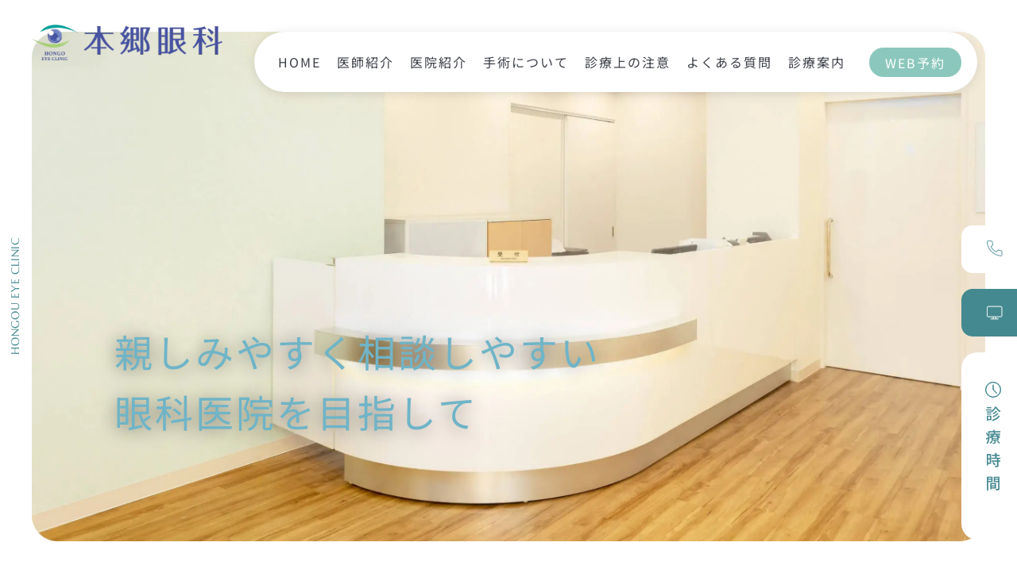

--- FILE ---
content_type: text/html; charset=UTF-8
request_url: https://hongo-ganka.com/
body_size: 11959
content:
<!DOCTYPE html><html lang="ja"><head><meta charset="UTF-8"><meta name="author" content="医療法人社団医秉会 本郷眼科"><meta name="viewport" content="width=device-width, initial-scale=1, maximum-scale=5, minimum-scale=1, user-scalable=yes"><meta name="format-detection" content="telephone=no"><link rel="shortcut icon" href="https://hongo-ganka.com/wp-content/uploads/favicon.ico" type="image/x-icon"/><link rel="stylesheet" type="text/css" href="https://hongo-ganka.com/wp-content/cache/genovaminify/css/genovaminify_single_71658374b1f2363dc40bc5c765ff39de.css"><link rel="stylesheet" type="text/css" href="https://hongo-ganka.com/wp-content/cache/genovaminify/css/genovaminify_single_4b3fc05cca871f2922e7976de7f0f7bd.css"><link rel="stylesheet" type="text/css" href="https://hongo-ganka.com/wp-content/themes/genova_tpl/css/slick.min.css"><link rel="stylesheet" type="text/css" href="https://hongo-ganka.com/wp-content/cache/genovaminify/css/genovaminify_single_e437db2651a343207c55c6bbbe3b9539.css"><title>本郷眼科｜さいたま市北区の東宮原駅・今羽駅近くの眼科</title><meta name="description" content="さいたま市北区「本郷眼科」は、隣接する脳神経外科・整形外科・皮膚科と連携しながら、安心の眼科医療をお届けします。無料送迎車もありますので、お問い合わせください。" /><meta name="robots" content="max-image-preview:large" /><meta name="google-site-verification" content="UZigONRqYQf2QZTsUvUGNs8-jL53BRXp7zcNyjTorjw" /><link rel="canonical" href="https://hongo-ganka.com" /><meta name="generator" content="All in One SEO (AIOSEO) 4.5.7.3" />  <script defer src="https://www.googletagmanager.com/gtag/js?id=G-33HBPTQ5GB"></script> <script defer src="[data-uri]"></script> <meta name="google" content="nositelinkssearchbox" /> <script type="application/ld+json" class="aioseo-schema">{"@context":"https:\/\/schema.org","@graph":[{"@type":"BreadcrumbList","@id":"https:\/\/hongo-ganka.com\/#breadcrumblist","itemListElement":[{"@type":"ListItem","@id":"https:\/\/hongo-ganka.com\/#listItem","position":1,"name":"\u5bb6"}]},{"@type":"Organization","@id":"https:\/\/hongo-ganka.com\/#organization","name":"\u533b\u7642\u6cd5\u4eba\u793e\u56e3\u533b\u79c9\u4f1a \u672c\u90f7\u773c\u79d1","url":"https:\/\/hongo-ganka.com\/"},{"@type":"WebPage","@id":"https:\/\/hongo-ganka.com\/#webpage","url":"https:\/\/hongo-ganka.com\/","name":"\u672c\u90f7\u773c\u79d1\uff5c\u3055\u3044\u305f\u307e\u5e02\u5317\u533a\u306e\u6771\u5bae\u539f\u99c5\u30fb\u4eca\u7fbd\u99c5\u8fd1\u304f\u306e\u773c\u79d1","description":"\u3055\u3044\u305f\u307e\u5e02\u5317\u533a\u300c\u672c\u90f7\u773c\u79d1\u300d\u306f\u3001\u96a3\u63a5\u3059\u308b\u8133\u795e\u7d4c\u5916\u79d1\u30fb\u6574\u5f62\u5916\u79d1\u30fb\u76ae\u819a\u79d1\u3068\u9023\u643a\u3057\u306a\u304c\u3089\u3001\u5b89\u5fc3\u306e\u773c\u79d1\u533b\u7642\u3092\u304a\u5c4a\u3051\u3057\u307e\u3059\u3002\u7121\u6599\u9001\u8fce\u8eca\u3082\u3042\u308a\u307e\u3059\u306e\u3067\u3001\u304a\u554f\u3044\u5408\u308f\u305b\u304f\u3060\u3055\u3044\u3002","inLanguage":"ja","isPartOf":{"@id":"https:\/\/hongo-ganka.com\/#website"},"breadcrumb":{"@id":"https:\/\/hongo-ganka.com\/#breadcrumblist"},"datePublished":"2018-01-22T07:44:29+09:00","dateModified":"2025-05-06T11:16:51+09:00"},{"@type":"WebSite","@id":"https:\/\/hongo-ganka.com\/#website","url":"https:\/\/hongo-ganka.com\/","name":"\u30c6\u30f3\u30d7\u30ec\u30fc\u30c8\u69d8","inLanguage":"ja","publisher":{"@id":"https:\/\/hongo-ganka.com\/#organization"}}]}</script>  <script defer src="[data-uri]"></script> <style type="text/css">img.wp-smiley,img.emoji{display:inline !important;border:none !important;box-shadow:none !important;height:1em !important;width:1em !important;margin:0 .07em !important;vertical-align:-.1em !important;background:0 0 !important;padding:0 !important}</style><link rel='stylesheet' id='wp-block-library-css' href='https://hongo-ganka.com/wp-includes/css/dist/block-library/style.min.css?ver=6.1.9' type='text/css' media='all' /><link rel='stylesheet' id='classic-theme-styles-css' href='https://hongo-ganka.com/wp-includes/css/classic-themes.min.css?ver=1' type='text/css' media='all' /><style id='global-styles-inline-css' type='text/css'>body{--wp--preset--color--black:#000;--wp--preset--color--cyan-bluish-gray:#abb8c3;--wp--preset--color--white:#fff;--wp--preset--color--pale-pink:#f78da7;--wp--preset--color--vivid-red:#cf2e2e;--wp--preset--color--luminous-vivid-orange:#ff6900;--wp--preset--color--luminous-vivid-amber:#fcb900;--wp--preset--color--light-green-cyan:#7bdcb5;--wp--preset--color--vivid-green-cyan:#00d084;--wp--preset--color--pale-cyan-blue:#8ed1fc;--wp--preset--color--vivid-cyan-blue:#0693e3;--wp--preset--color--vivid-purple:#9b51e0;--wp--preset--gradient--vivid-cyan-blue-to-vivid-purple:linear-gradient(135deg,rgba(6,147,227,1) 0%,#9b51e0 100%);--wp--preset--gradient--light-green-cyan-to-vivid-green-cyan:linear-gradient(135deg,#7adcb4 0%,#00d082 100%);--wp--preset--gradient--luminous-vivid-amber-to-luminous-vivid-orange:linear-gradient(135deg,rgba(252,185,0,1) 0%,rgba(255,105,0,1) 100%);--wp--preset--gradient--luminous-vivid-orange-to-vivid-red:linear-gradient(135deg,rgba(255,105,0,1) 0%,#cf2e2e 100%);--wp--preset--gradient--very-light-gray-to-cyan-bluish-gray:linear-gradient(135deg,#eee 0%,#a9b8c3 100%);--wp--preset--gradient--cool-to-warm-spectrum:linear-gradient(135deg,#4aeadc 0%,#9778d1 20%,#cf2aba 40%,#ee2c82 60%,#fb6962 80%,#fef84c 100%);--wp--preset--gradient--blush-light-purple:linear-gradient(135deg,#ffceec 0%,#9896f0 100%);--wp--preset--gradient--blush-bordeaux:linear-gradient(135deg,#fecda5 0%,#fe2d2d 50%,#6b003e 100%);--wp--preset--gradient--luminous-dusk:linear-gradient(135deg,#ffcb70 0%,#c751c0 50%,#4158d0 100%);--wp--preset--gradient--pale-ocean:linear-gradient(135deg,#fff5cb 0%,#b6e3d4 50%,#33a7b5 100%);--wp--preset--gradient--electric-grass:linear-gradient(135deg,#caf880 0%,#71ce7e 100%);--wp--preset--gradient--midnight:linear-gradient(135deg,#020381 0%,#2874fc 100%);--wp--preset--duotone--dark-grayscale:url('#wp-duotone-dark-grayscale');--wp--preset--duotone--grayscale:url('#wp-duotone-grayscale');--wp--preset--duotone--purple-yellow:url('#wp-duotone-purple-yellow');--wp--preset--duotone--blue-red:url('#wp-duotone-blue-red');--wp--preset--duotone--midnight:url('#wp-duotone-midnight');--wp--preset--duotone--magenta-yellow:url('#wp-duotone-magenta-yellow');--wp--preset--duotone--purple-green:url('#wp-duotone-purple-green');--wp--preset--duotone--blue-orange:url('#wp-duotone-blue-orange');--wp--preset--font-size--small:13px;--wp--preset--font-size--medium:20px;--wp--preset--font-size--large:36px;--wp--preset--font-size--x-large:42px;--wp--preset--spacing--20:.44rem;--wp--preset--spacing--30:.67rem;--wp--preset--spacing--40:1rem;--wp--preset--spacing--50:1.5rem;--wp--preset--spacing--60:2.25rem;--wp--preset--spacing--70:3.38rem;--wp--preset--spacing--80:5.06rem}:where(.is-layout-flex){gap:.5em}body .is-layout-flow>.alignleft{float:left;margin-inline-start:0;margin-inline-end:2em}body .is-layout-flow>.alignright{float:right;margin-inline-start:2em;margin-inline-end:0}body .is-layout-flow>.aligncenter{margin-left:auto !important;margin-right:auto !important}body .is-layout-constrained>.alignleft{float:left;margin-inline-start:0;margin-inline-end:2em}body .is-layout-constrained>.alignright{float:right;margin-inline-start:2em;margin-inline-end:0}body .is-layout-constrained>.aligncenter{margin-left:auto !important;margin-right:auto !important}body .is-layout-constrained>:where(:not(.alignleft):not(.alignright):not(.alignfull)){max-width:var(--wp--style--global--content-size);margin-left:auto !important;margin-right:auto !important}body .is-layout-constrained>.alignwide{max-width:var(--wp--style--global--wide-size)}body .is-layout-flex{display:flex}body .is-layout-flex{flex-wrap:wrap;align-items:center}body .is-layout-flex>*{margin:0}:where(.wp-block-columns.is-layout-flex){gap:2em}.has-black-color{color:var(--wp--preset--color--black) !important}.has-cyan-bluish-gray-color{color:var(--wp--preset--color--cyan-bluish-gray) !important}.has-white-color{color:var(--wp--preset--color--white) !important}.has-pale-pink-color{color:var(--wp--preset--color--pale-pink) !important}.has-vivid-red-color{color:var(--wp--preset--color--vivid-red) !important}.has-luminous-vivid-orange-color{color:var(--wp--preset--color--luminous-vivid-orange) !important}.has-luminous-vivid-amber-color{color:var(--wp--preset--color--luminous-vivid-amber) !important}.has-light-green-cyan-color{color:var(--wp--preset--color--light-green-cyan) !important}.has-vivid-green-cyan-color{color:var(--wp--preset--color--vivid-green-cyan) !important}.has-pale-cyan-blue-color{color:var(--wp--preset--color--pale-cyan-blue) !important}.has-vivid-cyan-blue-color{color:var(--wp--preset--color--vivid-cyan-blue) !important}.has-vivid-purple-color{color:var(--wp--preset--color--vivid-purple) !important}.has-black-background-color{background-color:var(--wp--preset--color--black) !important}.has-cyan-bluish-gray-background-color{background-color:var(--wp--preset--color--cyan-bluish-gray) !important}.has-white-background-color{background-color:var(--wp--preset--color--white) !important}.has-pale-pink-background-color{background-color:var(--wp--preset--color--pale-pink) !important}.has-vivid-red-background-color{background-color:var(--wp--preset--color--vivid-red) !important}.has-luminous-vivid-orange-background-color{background-color:var(--wp--preset--color--luminous-vivid-orange) !important}.has-luminous-vivid-amber-background-color{background-color:var(--wp--preset--color--luminous-vivid-amber) !important}.has-light-green-cyan-background-color{background-color:var(--wp--preset--color--light-green-cyan) !important}.has-vivid-green-cyan-background-color{background-color:var(--wp--preset--color--vivid-green-cyan) !important}.has-pale-cyan-blue-background-color{background-color:var(--wp--preset--color--pale-cyan-blue) !important}.has-vivid-cyan-blue-background-color{background-color:var(--wp--preset--color--vivid-cyan-blue) !important}.has-vivid-purple-background-color{background-color:var(--wp--preset--color--vivid-purple) !important}.has-black-border-color{border-color:var(--wp--preset--color--black) !important}.has-cyan-bluish-gray-border-color{border-color:var(--wp--preset--color--cyan-bluish-gray) !important}.has-white-border-color{border-color:var(--wp--preset--color--white) !important}.has-pale-pink-border-color{border-color:var(--wp--preset--color--pale-pink) !important}.has-vivid-red-border-color{border-color:var(--wp--preset--color--vivid-red) !important}.has-luminous-vivid-orange-border-color{border-color:var(--wp--preset--color--luminous-vivid-orange) !important}.has-luminous-vivid-amber-border-color{border-color:var(--wp--preset--color--luminous-vivid-amber) !important}.has-light-green-cyan-border-color{border-color:var(--wp--preset--color--light-green-cyan) !important}.has-vivid-green-cyan-border-color{border-color:var(--wp--preset--color--vivid-green-cyan) !important}.has-pale-cyan-blue-border-color{border-color:var(--wp--preset--color--pale-cyan-blue) !important}.has-vivid-cyan-blue-border-color{border-color:var(--wp--preset--color--vivid-cyan-blue) !important}.has-vivid-purple-border-color{border-color:var(--wp--preset--color--vivid-purple) !important}.has-vivid-cyan-blue-to-vivid-purple-gradient-background{background:var(--wp--preset--gradient--vivid-cyan-blue-to-vivid-purple) !important}.has-light-green-cyan-to-vivid-green-cyan-gradient-background{background:var(--wp--preset--gradient--light-green-cyan-to-vivid-green-cyan) !important}.has-luminous-vivid-amber-to-luminous-vivid-orange-gradient-background{background:var(--wp--preset--gradient--luminous-vivid-amber-to-luminous-vivid-orange) !important}.has-luminous-vivid-orange-to-vivid-red-gradient-background{background:var(--wp--preset--gradient--luminous-vivid-orange-to-vivid-red) !important}.has-very-light-gray-to-cyan-bluish-gray-gradient-background{background:var(--wp--preset--gradient--very-light-gray-to-cyan-bluish-gray) !important}.has-cool-to-warm-spectrum-gradient-background{background:var(--wp--preset--gradient--cool-to-warm-spectrum) !important}.has-blush-light-purple-gradient-background{background:var(--wp--preset--gradient--blush-light-purple) !important}.has-blush-bordeaux-gradient-background{background:var(--wp--preset--gradient--blush-bordeaux) !important}.has-luminous-dusk-gradient-background{background:var(--wp--preset--gradient--luminous-dusk) !important}.has-pale-ocean-gradient-background{background:var(--wp--preset--gradient--pale-ocean) !important}.has-electric-grass-gradient-background{background:var(--wp--preset--gradient--electric-grass) !important}.has-midnight-gradient-background{background:var(--wp--preset--gradient--midnight) !important}.has-small-font-size{font-size:var(--wp--preset--font-size--small) !important}.has-medium-font-size{font-size:var(--wp--preset--font-size--medium) !important}.has-large-font-size{font-size:var(--wp--preset--font-size--large) !important}.has-x-large-font-size{font-size:var(--wp--preset--font-size--x-large) !important}.wp-block-navigation a:where(:not(.wp-element-button)){color:inherit}:where(.wp-block-columns.is-layout-flex){gap:2em}.wp-block-pullquote{font-size:1.5em;line-height:1.6}</style><link rel='stylesheet' id='contact-form-7-css' href='https://hongo-ganka.com/wp-content/cache/genovaminify/css/genovaminify_single_a2e915fb21387a23a3578cb1b2b5a724.css?ver=5.3.2' type='text/css' media='all' /><link rel='stylesheet' id='contact-form-7-confirm-css' href='https://hongo-ganka.com/wp-content/cache/genovaminify/css/genovaminify_single_c605b424176e2b3541570e9ebd66830b.css?ver=5.1' type='text/css' media='all' /><link rel='stylesheet' id='elementor-icons-css' href='https://hongo-ganka.com/wp-content/plugins/elementor/assets/lib/eicons/css/elementor-icons.min.css?ver=5.11.0' type='text/css' media='all' /><link rel='stylesheet' id='elementor-animations-css' href='https://hongo-ganka.com/wp-content/plugins/elementor/assets/lib/animations/animations.min.css?ver=3.1.4' type='text/css' media='all' /><link rel='stylesheet' id='elementor-frontend-legacy-css' href='https://hongo-ganka.com/wp-content/plugins/elementor/assets/css/frontend-legacy.min.css?ver=3.1.4' type='text/css' media='all' /><link rel='stylesheet' id='elementor-frontend-css' href='https://hongo-ganka.com/wp-content/plugins/elementor/assets/css/frontend.min.css?ver=3.1.4' type='text/css' media='all' /><link rel='stylesheet' id='elementor-post-194-css' href='https://hongo-ganka.com/wp-content/cache/genovaminify/css/genovaminify_single_f502083b398fa23f0c6a809ffbb98e04.css?ver=1711686809' type='text/css' media='all' /><link rel='stylesheet' id='font-awesome-css' href='https://hongo-ganka.com/wp-content/plugins/elementor/assets/lib/font-awesome/css/font-awesome.min.css?ver=4.7.0' type='text/css' media='all' /><link rel='stylesheet' id='elementor-post-43-css' href='https://hongo-ganka.com/wp-content/cache/genovaminify/css/genovaminify_single_932a87939ccdc3f3cfddb26ec098593b.css?ver=1746497890' type='text/css' media='all' /><link rel='stylesheet' id='google-fonts-1-css' href='https://fonts.googleapis.com/css?family=Roboto%3A100%2C100italic%2C200%2C200italic%2C300%2C300italic%2C400%2C400italic%2C500%2C500italic%2C600%2C600italic%2C700%2C700italic%2C800%2C800italic%2C900%2C900italic%7CRoboto+Slab%3A100%2C100italic%2C200%2C200italic%2C300%2C300italic%2C400%2C400italic%2C500%2C500italic%2C600%2C600italic%2C700%2C700italic%2C800%2C800italic%2C900%2C900italic&#038;ver=6.1.9' type='text/css' media='all' /> <script defer type='text/javascript' src='https://hongo-ganka.com/wp-includes/js/jquery/jquery.min.js?ver=3.6.1' id='jquery-core-js'></script> <script defer type='text/javascript' src='https://hongo-ganka.com/wp-includes/js/jquery/jquery-migrate.min.js?ver=3.3.2' id='jquery-migrate-js'></script> <link rel="https://api.w.org/" href="https://hongo-ganka.com/wp-json/" /><link rel="alternate" type="application/json" href="https://hongo-ganka.com/wp-json/wp/v2/pages/43" /><link rel="EditURI" type="application/rsd+xml" title="RSD" href="https://hongo-ganka.com/xmlrpc.php?rsd" /><link rel="wlwmanifest" type="application/wlwmanifest+xml" href="https://hongo-ganka.com/wp-includes/wlwmanifest.xml" /><meta name="generator" content="WordPress 6.1.9" /><link rel='shortlink' href='https://hongo-ganka.com/' /><link rel="alternate" type="application/json+oembed" href="https://hongo-ganka.com/wp-json/oembed/1.0/embed?url=https%3A%2F%2Fhongo-ganka.com%2F" /><link rel="alternate" type="text/xml+oembed" href="https://hongo-ganka.com/wp-json/oembed/1.0/embed?url=https%3A%2F%2Fhongo-ganka.com%2F&#038;format=xml" /></head><body class="home page-template-default page page-id-43 elementor-default elementor-kit-194 elementor-page elementor-page-43"><div id="wrapper"><header id="header"><div class="header__main-container" role="menubar"><div class="header__sub-container"><div class="header__logo"> <a href="https://hongo-ganka.com/" tabindex="-1"> <img class="lazyload" data-src="https://hongo-ganka.com/wp-content/uploads/logo.png" alt="医療法人社団医秉会 本郷眼科" width="344" height="266"> </a></div><div class="toggle-menu"> <button class="toggle-menu__trigger" type="button"><span></span><span></span><span></span></button></div></div><div class="header__nav"><nav><ol id="g_nav"><li id="menu-item-19" class="menu-item menu-item-type-custom menu-item-object-custom current-menu-item current_page_item" ><div class="up-menu"><a class="menu-text btnReserve"  href="/" tabindex="1" data-evt="本郷眼科の電話タップ">HOME</a></div></li><li id="menu-item-20" class="menu-item menu-item-type-custom menu-item-object-custom" ><div class="up-menu"><a class="menu-text btnReserve"  href="/staff/" tabindex="2" data-evt="本郷眼科の電話タップ">医師紹介</a></div></li><li id="menu-item-21" class="menu-item menu-item-type-custom menu-item-object-custom" ><div class="up-menu"><a class="menu-text btnReserve"  href="/clinic/" tabindex="3" data-evt="本郷眼科の電話タップ">医院紹介</a></div></li><li id="menu-item-22" class="menu-item menu-item-type-custom menu-item-object-custom" ><div class="up-menu"><a class="menu-text btnReserve"  href="/surgery/" tabindex="4" data-evt="本郷眼科の電話タップ">手術について</a></div></li><li id="menu-item-25" class="menu-item menu-item-type-custom menu-item-object-custom" ><div class="up-menu"><a class="menu-text btnReserve"  href="/attention/" tabindex="5" data-evt="本郷眼科の電話タップ">診療上の注意</a></div></li><li id="menu-item-466" class="menu-item menu-item-type-custom menu-item-object-custom" ><div class="up-menu"><a class="menu-text btnReserve"  href="/qa/" tabindex="6" data-evt="本郷眼科の電話タップ">よくある質問</a></div></li><li id="menu-item-467" class="menu-item menu-item-type-custom menu-item-object-custom" ><div class="up-menu"><a class="menu-text btnReserve"  href="/menu/" tabindex="7" data-evt="本郷眼科の電話タップ">診療案内</a></div></li><li id="menu-item-468" class="inq menu-item menu-item-type-custom menu-item-object-custom" ><div class="up-menu"><a class="menu-text btnReserve"  target="_blank" rel="nofollow noopener noreferrer" href="https://8.mfmb.jp/mobile/index.php?guid=ON&amp;clinic_number=902690" tabindex="8" data-evt="本郷眼科の電話タップ">WEB予約</a></div></li></ol></nav><section class="conversion sp"><div class="container"><h2 class="ttl-shared"><span class="fnt-marcellus">Contact</span>お問合せ</h2><ul class="conversion__list clearfix"><li> <a href="tel:0488717817" class="btnTel" data-evt="本郷眼科の電話タップ"> <img class="lazyload" data-src="/wp-content/uploads/contact_tel-1.png" alt="048-871-7817" width="700" height="218"> </a></li><li> <a href="https://8.mfmb.jp/mobile/index.php?guid=ON&clinic_number=902690" class="btnReserve" target="_blank" rel="nofollow noopener noreferrer" data-evt="WEB予約タップ"> <img class="lazyload" data-src="../wp-content/themes/genova_tpl/img/contact_web.png" alt="24時間対応Web予約" width="700" height="218"> </a></li></ul></div></section></div></div></header><section id="mainimage" class="mainimage"><h1 class="fnt-marcellus">HONGOU EYE CLINIC</h1><dl class="main-catch fnt-notosans"><dt>親しみやすく<br class="sp">相談しやすい<br>眼科医院を目指して</dt><dd></dd></dl><p class="kv"> <picture> <source data-srcset="https://hongo-ganka.com/wp-content/themes/genova_tpl/img/kv_sp.png" media="(max-width: 767px)" /> <img class="lazyload" data-src="https://hongo-ganka.com/wp-content/themes/genova_tpl/img/kv.jpg" alt="本郷眼科" width="2572" height="1376"></picture></p></section><main id="main"><div id="content"><div data-elementor-type="wp-post" data-elementor-id="43" class="elementor elementor-43" data-elementor-settings="[]"><div class="elementor-inner"><div class="elementor-section-wrap"><section class="elementor-section elementor-top-section elementor-element elementor-element-c3e481b elementor-section-full_width elementor-section-height-default elementor-section-height-default" data-id="c3e481b" data-element_type="section"><div class="elementor-container elementor-column-gap-default"><div class="elementor-row"><div class="elementor-column elementor-col-100 elementor-top-column elementor-element elementor-element-8cbb7fc" data-id="8cbb7fc" data-element_type="column"><div class="elementor-column-wrap elementor-element-populated"><div class="elementor-widget-wrap"><div class="elementor-element elementor-element-ae005fc elementor-widget elementor-widget-html" data-id="ae005fc" data-element_type="widget" data-widget_type="html.default"><div class="elementor-widget-container"><section class="conversion"><div class="container"><h2 class="ttl-shared"><span class="fnt-marcellus">Contact</span>お問合せ</h2><ul class="conversion__list clearfix"><li> <a href="tel:0488717817" class="btnTel" data-evt="本郷眼科の電話タップ"> <img class="lazyload" data-src="/wp-content/uploads/contact_tel-1.png.webp" alt="048-871-7817" width="700" height="218"> </a></li><li> <a href="https://8.mfmb.jp/mobile/index.php?guid=ON&clinic_number=902690" target="_blank" rel="nofollow noopener noreferrer" class="btnReserve" data-evt="WEB予約タップ"> <img class="lazyload" data-src="./wp-content/themes/genova_tpl/img/contact_web.png" alt="24時間対応Web予約" width="700" height="218"> </a></li></ul></div></section></div></div></div></div></div></div></div></section><section class="elementor-section elementor-top-section elementor-element elementor-element-2895d41 elementor-section-boxed elementor-section-height-default elementor-section-height-default" data-id="2895d41" data-element_type="section" id="news"><div class="elementor-container elementor-column-gap-default"><div class="elementor-row"><div class="elementor-column elementor-col-50 elementor-top-column elementor-element elementor-element-d687ee0" data-id="d687ee0" data-element_type="column"><div class="elementor-column-wrap elementor-element-populated"><div class="elementor-widget-wrap"><div class="elementor-element elementor-element-58d7ee2 elementor-widget elementor-widget-html" data-id="58d7ee2" data-element_type="widget" data-widget_type="html.default"><div class="elementor-widget-container"><div class="left"><h2 class="ttl-shared"><span class="fnt-marcellus">News</span>新着情報</h2><p class="btn pc"><a href="/news">一覧はこちら</a></p></div></div></div></div></div></div><div class="elementor-column elementor-col-50 elementor-top-column elementor-element elementor-element-9becc0c" data-id="9becc0c" data-element_type="column"><div class="elementor-column-wrap elementor-element-populated"><div class="elementor-widget-wrap"><div class="elementor-element elementor-element-3d4d0bf elementor-widget elementor-widget-shortcode" data-id="3d4d0bf" data-element_type="widget" data-widget_type="shortcode.default"><div class="elementor-widget-container"><div class="post-box"><div class="post-box__content"><dl><dt> <span>2025.12.22</span></dt><dd><a href="https://hongo-ganka.com/news/862">年末年始の休診日のお知らせ</a></dd></dl><dl><dt> <span>2025.10.14</span></dt><dd><a href="https://hongo-ganka.com/news/859">臨時休診のお知らせ</a></dd></dl><dl><dt> <span>2025.08.04</span></dt><dd><a href="https://hongo-ganka.com/news/855">夏季休診のお知らせ</a></dd></dl><dl><dt> <span>2025.01.30</span></dt><dd><a href="https://hongo-ganka.com/news/838">臨時休診のお知らせ</a></dd></dl><dl><dt> <span>2024.03.24</span></dt><dd><a href="https://hongo-ganka.com/news/13">ホームページが新しくなりました。</a></dd></dl></div></div><div class="elementor-shortcode"></div></div></div><div class="elementor-element elementor-element-17fd32f elementor-widget elementor-widget-html" data-id="17fd32f" data-element_type="widget" data-widget_type="html.default"><div class="elementor-widget-container"><p class="btn sp"><a href="/news">一覧はこちら</a></p></div></div></div></div></div></div></div></section><section class="elementor-section elementor-top-section elementor-element elementor-element-0c7cfaa elementor-section-full_width elementor-section-height-default elementor-section-height-default" data-id="0c7cfaa" data-element_type="section"><div class="elementor-container elementor-column-gap-default"><div class="elementor-row"><div class="elementor-column elementor-col-100 elementor-top-column elementor-element elementor-element-139b895" data-id="139b895" data-element_type="column"><div class="elementor-column-wrap elementor-element-populated"><div class="elementor-widget-wrap"><div class="elementor-element elementor-element-e6425df elementor-widget elementor-widget-html" data-id="e6425df" data-element_type="widget" data-widget_type="html.default"><div class="elementor-widget-container"><div id="feature"><div class="container"><h2 class="ttl-shared"><span class="fnt-marcellus">Feature</span>当院の特徴</h2><div class="list"><div class="item"><p class="photo"><img class="lazyload" data-src="/wp-content/themes/genova_tpl/img/feature_img01.png.webp" alt="グループ診療" width="700" height="700"></p><h3 class="fnt-serif">グループ診療</h3><dl><dt><img class="lazyload" data-src="/wp-content/themes/genova_tpl/img/feature_num1.svg" alt="01"></dt><dd>当院に隣接する整形外科・脳神経外科・皮膚科の診療をグループ受診することができます。</dd></dl></div><div class="item"><p class="photo"><img class="lazyload" data-src="/wp-content/themes/genova_tpl/img/feature_img02.png.webp" alt="白内障の手術" width="700" height="700"></p><h3 class="fnt-serif">手術全般に対応</h3><dl><dt><img class="lazyload" data-src="/wp-content/themes/genova_tpl/img/feature_num2.svg" alt="02"></dt><dd>白内障手術をはじめ、瞼の疾患（眼瞼下垂・眼瞼内反症・睫毛内反症）に対する日帰り手術、硝子体注射などを受けることができます。<br> 入院が必要な場合は、提携先の医院やご希望の医療機関へご紹介いたします。<br> ※術前・術後に通院が必要となります。</dd></dl></div><div class="item"><p class="photo"><img class="lazyload" data-src="/wp-content/themes/genova_tpl/img/feature_img03.png.webp" alt="送迎車" width="700" height="700"></p><h3 class="fnt-serif">送迎車</h3><dl><dt><img class="lazyload" data-src="/wp-content/themes/genova_tpl/img/feature_num3.svg" alt="03"></dt><dd>眼やお身体の不自由な方のため送迎車を運行しています。<br> さいたま市北区内の、ご自宅・最寄り駅が対象範囲です。<br> いつでもご相談を承っております。</dd></dl></div></div></div></div></div></div></div></div></div></div></div></section><section class="elementor-section elementor-top-section elementor-element elementor-element-42d1467 elementor-section-full_width elementor-section-height-default elementor-section-height-default" data-id="42d1467" data-element_type="section"><div class="elementor-container elementor-column-gap-default"><div class="elementor-row"><div class="elementor-column elementor-col-100 elementor-top-column elementor-element elementor-element-e142277" data-id="e142277" data-element_type="column"><div class="elementor-column-wrap elementor-element-populated"><div class="elementor-widget-wrap"><div class="elementor-element elementor-element-1e83157 elementor-widget elementor-widget-html" data-id="1e83157" data-element_type="widget" data-widget_type="html.default"><div class="elementor-widget-container"><div id="menu"><div class="container"><h2 class="ttl-shared"><span class="fnt-marcellus">Menu</span>診療案内</h2><div class="list list1 flex"><div class="item"> <a href="/menu#a1"> <span class="off"><img class="lazyload" data-src="/wp-content/themes/genova_tpl/img/menu_item1.png.webp" alt="眼科一般" width="220" height="181"></span> <span class="on"><img class="lazyload" data-src="/wp-content/themes/genova_tpl/img/menu_item1_on.png.webp" alt="眼科一般" width="220" height="181"></span> </a></div><div class="item"> <a href="/menu#a2"> <span class="off"><img class="lazyload" data-src="/wp-content/themes/genova_tpl/img/menu_item2.png.webp" alt="白内障" width="220" height="181"></span> <span class="on"><img class="lazyload" data-src="/wp-content/themes/genova_tpl/img/menu_item2_on.png.webp" alt="白内障" width="220" height="181"></span> </a></div><div class="item"> <a href="/menu#a3"> <span class="off"><img class="lazyload" data-src="/wp-content/themes/genova_tpl/img/menu_item3.png.webp" alt="緑内障" width="220" height="181"></span> <span class="on"><img class="lazyload" data-src="/wp-content/themes/genova_tpl/img/menu_item3_on.png.webp" alt="緑内障" width="220" height="181"></span> </a></div><div class="item"> <a href="/menu#a4"> <span class="off"><img class="lazyload" data-src="/wp-content/themes/genova_tpl/img/menu_item4.png.webp" alt="眼瞼疾患(逆さまつ毛)" width="220" height="181"></span> <span class="on"><img class="lazyload" data-src="/wp-content/themes/genova_tpl/img/menu_item4_on.png.webp" alt="眼瞼疾患(逆さまつ毛)" width="220" height="181"></span> </a></div></div><div class="list list2 flex"><div class="item"> <a href="/menu#a7"> <span class="off"><img class="lazyload" data-src="/wp-content/themes/genova_tpl/img/menu_item5.png.webp" alt="硝子体注射" width="220" height="181"></span> <span class="on"><img class="lazyload" data-src="/wp-content/themes/genova_tpl/img/menu_item5_on.png.webp" alt="硝子体注射" width="220" height="181"></span> </a></div><div class="item"> <a href="/menu#a8"> <span class="off"><img class="lazyload" data-src="/wp-content/themes/genova_tpl/img/menu_item6.png.webp" alt="レーザー治療" width="220" height="181"></span> <span class="on"><img class="lazyload" data-src="/wp-content/themes/genova_tpl/img/menu_item6_on.png.webp" alt="レーザー治療" width="220" height="181"></span> </a></div><div class="item"> <a href="/menu#a9"> <span class="off"><img class="lazyload" data-src="/wp-content/themes/genova_tpl/img/menu_item7.png.webp" alt="メガネコンタクトレンズ" width="220" height="181"></span> <span class="on"><img class="lazyload" data-src="/wp-content/themes/genova_tpl/img/menu_item7_on.png.webp" alt="メガネコンタクトレンズ" width="220" height="181"></span> </a></div><div class="item"> <a href="/menu#a10"> <span class="off"><img class="lazyload" data-src="/wp-content/themes/genova_tpl/img/menu_item8.png.webp" alt="斜視・弱視" width="220" height="181"></span> <span class="on"><img class="lazyload" data-src="/wp-content/themes/genova_tpl/img/menu_item8_on.png.webp" alt="斜視・弱視" width="220" height="181"></span> </a></div><div class="item"> <a href="/menu#a11"> <span class="off"><img class="lazyload" data-src="/wp-content/themes/genova_tpl/img/menu_item9.png.webp" alt="アレルギー検査" width="220" height="181"></span> <span class="on"><img class="lazyload" data-src="/wp-content/themes/genova_tpl/img/menu_item9_on.png.webp" alt="アレルギー検査" width="220" height="181"></span> </a></div></div></div></div></div></div></div></div></div></div></div></section><section class="elementor-section elementor-top-section elementor-element elementor-element-e82c258 elementor-section-full_width elementor-section-height-default elementor-section-height-default" data-id="e82c258" data-element_type="section"><div class="elementor-container elementor-column-gap-default"><div class="elementor-row"><div class="elementor-column elementor-col-100 elementor-top-column elementor-element elementor-element-d7ad490" data-id="d7ad490" data-element_type="column"><div class="elementor-column-wrap elementor-element-populated"><div class="elementor-widget-wrap"><div class="elementor-element elementor-element-9c41134 elementor-widget elementor-widget-html" data-id="9c41134" data-element_type="widget" data-widget_type="html.default"><div class="elementor-widget-container"><div id="surgery"><div class="container"><h2 class="ttl-shared"><span class="fnt-marcellus">Surgery</span>当院の手術</h2><div class="group flex mb60"><div class="box"><h3 class="fnt-serif">白内障手術</h3><p class="txt">当院では日帰りの白内障手術を行っております。</p></div><div class="box"><h3 class="fnt-serif">眼瞼下垂手術</h3><p class="txt">当院では眼瞼下垂、眼瞼内反等のまぶたの手術を行っております。</p></div><div class="box"><h3 class="fnt-serif">硝子体注射</h3><p class="txt">抗VEGF薬の硝子体注射による、加齢黄斑変性症、糖尿病網膜症、網膜静脈閉塞症等の治療を行っております。</p></div></div><p class="btn_style1 txt-center"><a href="/surgery/">手術の詳細はこちら</a></p></div></div></div></div></div></div></div></div></div></section><section class="elementor-section elementor-top-section elementor-element elementor-element-8e535dc elementor-section-full_width elementor-section-height-default elementor-section-height-default" data-id="8e535dc" data-element_type="section"><div class="elementor-container elementor-column-gap-default"><div class="elementor-row"><div class="elementor-column elementor-col-100 elementor-top-column elementor-element elementor-element-752d2f4" data-id="752d2f4" data-element_type="column"><div class="elementor-column-wrap elementor-element-populated"><div class="elementor-widget-wrap"><div class="elementor-element elementor-element-6fe943e elementor-widget elementor-widget-html" data-id="6fe943e" data-element_type="widget" data-widget_type="html.default"><div class="elementor-widget-container"><div id="information"><div class="container"><h2 class="ttl-shared"><span class="fnt-marcellus">Information</span>医院情報</h2><div class="box flex"><div class="gmap"> <iframe title="gamp" class="lazyload" data-src="https://www.google.com/maps/embed?pb=!1m14!1m8!1m3!1d25840.922497977146!2d139.624498!3d35.944149!3m2!1i1024!2i768!4f13.1!3m3!1m2!1s0x6018c7a51fc56ac9%3A0xeb1c7f0f78a54be3!2z5Yy755mC5rOV5Lq656S-5Zuj5Yy756eJ5LyaIOacrOmDt-ecvOenkQ!5e0!3m2!1sja!2sjp!4v1709822896747!5m2!1sja!2sjp" width="600" height="240" style="border:0;" allowfullscreen="" loading="lazy" referrerpolicy="no-referrer-when-downgrade"></iframe></div><div class="group"><div class="left"><table class="timetable"><table class="timetable"><thead><tr><th>診療時間</th><th>月</th><th>火</th><th>水</th><th>木</th><th>金</th><th>土</th><th>日</th><th>祝</th></tr></thead><tbody><tr><th>9:00-12:00</th><td><span class="txt_color">●</span></td><td><span class="txt_color">▲</span></td><td><span class="txt_color">●</span></td><td>休</td><td><span class="txt_color">●</span></td><td><span class="txt_color">●</span></td><td>休</td><td>休</td></tr><tr><th>14:00-17:00</th><td><span class="txt_color">●</span></td><td><span class="txt_color">●</span></td><td><span class="txt_color">●</span></td><td>休</td><td><span class="txt_color">●</span></td><td><span class="txt_color">●</span></td><td>休</td><td>休</td></tr></tbody></table></table><p class="note">▲9：30～12：30<br>※第３金曜日は終日手術のみ</p><div class="info"><dl><dt>医院名</dt><dd>本郷眼科</dd></dl><dl><dt>所在地</dt><dd>〒331-0802<br>埼玉県さいたま市北区本郷町1100-2</dd></dl><dl><dt>電話番号</dt><dd><a href="tel:0488717817" class="btnTel" data-evt="本郷眼科の電話タップ">0488717817</a></dd></dl><dl><dt>アクセス</dt><dd>東宮原駅より徒歩10分</dd></dl><dl><dt>駐車場</dt><dd>80台<br><small>(隣接する生鮮市場イマイさんの駐車場をご利用ください)</small></dd></dl></div></div><div class="right"><p><img class="lazyload" data-src="/wp-content/themes/genova_tpl/img/information_img01.png.webp" alt="医院情報" width="1034" height="794"></p></div></div></div></div></div></div></div></div></div></div></div></div></section><section class="elementor-section elementor-top-section elementor-element elementor-element-166d002 elementor-section-full_width elementor-section-height-default elementor-section-height-default" data-id="166d002" data-element_type="section"><div class="elementor-container elementor-column-gap-default"><div class="elementor-row"><div class="elementor-column elementor-col-100 elementor-top-column elementor-element elementor-element-2fa5376" data-id="2fa5376" data-element_type="column"><div class="elementor-column-wrap elementor-element-populated"><div class="elementor-widget-wrap"><div class="elementor-element elementor-element-a191473 elementor-widget elementor-widget-html" data-id="a191473" data-element_type="widget" data-widget_type="html.default"><div class="elementor-widget-container"><div id="group-clinic"><div class="container"><h2 class="ttl-shared"><span class="fnt-marcellus">Group Clinic</span>医院紹介・分院紹介</h2><p class="txt">本郷眼科は隣接する本郷整形外科皮膚科および本郷脳神経外科と連携し、患者さまの様々な症状に対応いたします。<br>駐車場と駐輪場を完備しており、また送迎車も無料で運行しておりますのでご利用ください。</p><div class="thumb"><ul class="slide-thumb"><li>本郷眼科</li><li>本郷整形外科皮膚科</li><li>本郷脳神経外科</li><li>第2本整形外科皮膚科</li></ul></div><div class="js"><div class="group-clinic"><div><div class="col flex"><div class="map"> <iframe title="map" class="lazyload" data-src="https://www.google.com/maps/embed?pb=!1m14!1m8!1m3!1d25840.922497977146!2d139.624498!3d35.944149!3m2!1i1024!2i768!4f13.1!3m3!1m2!1s0x6018c7a51fc56ac9%3A0xeb1c7f0f78a54be3!2z5Yy755mC5rOV5Lq656S-5Zuj5Yy756eJ5LyaIOacrOmDt-ecvOenkQ!5e0!3m2!1sja!2sjp!4v1709822896747!5m2!1sja!2sjp" width="600" height="440" style="border:0;" allowfullscreen="" loading="lazy" referrerpolicy="no-referrer-when-downgrade"></iframe></div><p class="photo"><img class="lazyload" data-src="/wp-content/themes/genova_tpl/img/group_clinic_img01.png.webp" alt="本郷眼科" width="800" height="640"></p><div class="info"><h3>本郷眼科</h3><p class="address">〒331-0802<br>さいたま市北区本郷町1100-2</p><ul><li class="line1">東宮原駅より徒歩10分</li><li class="line2">駐車場・駐輪場あり</li><li class="line3">バリアフリー完備</li></ul><p class="tel"><a href="tel:0488717817" class="btnTel" data-evt="本郷眼科の電話タップ">048-871-7817</a></p></div></div></div><div><div class="col flex"><div class="map"> <iframe title="map" class="lazyload" data-src="https://www.google.com/maps/embed?pb=!1m18!1m12!1m3!1d12918.694126705837!2d139.59125987344345!3d35.95495547960592!2m3!1f0!2f0!3f0!3m2!1i1024!2i768!4f13.1!3m3!1m2!1s0x6018c696a16b40ef%3A0x8117c3e420f80d3b!2z5pys6YO35pW05b2i5aSW56eR55qu6Iaa56eR!5e0!3m2!1sja!2sjp!4v1710313130925!5m2!1sja!2sjp" width="600" height="450" style="border:0;" allowfullscreen="" loading="lazy" referrerpolicy="no-referrer-when-downgrade"></iframe></div><p class="photo"><img class="lazyload" data-src="/wp-content/uploads/25083681_s.png.webp" alt="本郷眼科" width="800" height="640"></p><div class="info"> <a href="http://hongou-seikei.com/"><h3>本郷整形外科皮膚科</h3></a><p class="address">〒331-0802<br>さいたま市北区本郷町1096</p><ul><li class="line1">東宮原駅より徒歩10分</li><li class="line2">駐車場・駐輪場あり</li><li class="line3">バリアフリー完備</li></ul><p class="tel"><a href="tel:0486526415" class="btnTel" data-evt="本郷整形外科皮膚科の電話タップ">048-652-6415</a></p></div></div></div><div><div class="col flex"><div class="map"> <iframe title="map" class="lazyload" data-src="https://www.google.com/maps/embed?pb=!1m18!1m12!1m3!1d3230.114420522314!2d139.6219711765991!3d35.94417081548397!2m3!1f0!2f0!3f0!3m2!1i1024!2i768!4f13.1!3m3!1m2!1s0x6018c696a16e884b%3A0xb1f6deaec5cd650!2z5pys6YO36ISz56We57WM5aSW56eR!5e0!3m2!1sja!2sjp!4v1710313210432!5m2!1sja!2sjp" width="600" height="450" style="border:0;" allowfullscreen="" loading="lazy" referrerpolicy="no-referrer-when-downgrade"></iframe></div><p class="photo"><img class="lazyload" data-src="/wp-content/uploads/R3SS2499-1.png.webp" alt="本郷眼科" width="800" height="640"></p><div class="info"> <a href="http://www.hongou-nouge.com/"><h3>本郷脳神経外科</h3></a><p class="address">〒331-0802<br>さいたま市北区本郷町1100-2</p><ul><li class="line1">東宮原駅より徒歩10分</li><li class="line2">駐車場・駐輪場あり</li><li class="line3">バリアフリー完備</li></ul><p class="tel"><a href="tel:0486528811" class="btnTel" data-evt="本郷脳神経外科の電話タップ">048-652-8811</a></p></div></div></div><div><div class="col flex"><div class="map"> <iframe title="map" class="lazyload" data-src="https://www.google.com/maps/embed?pb=!1m18!1m12!1m3!1d3229.239608864684!2d139.57612357659974!3d35.96556701430109!2m3!1f0!2f0!3f0!3m2!1i1024!2i768!4f13.1!3m3!1m2!1s0x6018c59a7e2d6e8d%3A0xe15ef2e73eac56df!2z56ysMuacrOmDt-aVtOW9ouWkluenkeearuiGmuenkQ!5e0!3m2!1sja!2sjp!4v1710313004586!5m2!1sja!2sjp" width="600" height="450" style="border:0;" allowfullscreen="" loading="lazy" referrerpolicy="no-referrer-when-downgrade"></iframe></div><p class="photo"><img class="lazyload" data-src="/wp-content/uploads/information_img01.png.webp" alt="本郷眼科" width="800" height="640"></p><div class="info"> <a href="http://www.ageo-seikei.com/"><h3>第2本整形外科皮膚科</h3></a><p class="address">〒362-0048<br>埼玉県上尾市川2-4-23</p><ul><li class="line1">上尾駅より徒歩約15分</li><li class="line2">駐車場あり</li></ul><p class="tel"><a href="tel:0488719411" class="btnTel" data-evt="第2本整形外科皮膚科の電話タップ">048-871-9411</a></p></div></div></div></div></div></div></div></div></div></div></div></div></div></div></section><section class="elementor-section elementor-top-section elementor-element elementor-element-d79f898 elementor-section-full_width elementor-section-height-default elementor-section-height-default" data-id="d79f898" data-element_type="section"><div class="elementor-container elementor-column-gap-default"><div class="elementor-row"><div class="elementor-column elementor-col-100 elementor-top-column elementor-element elementor-element-df6f520" data-id="df6f520" data-element_type="column"><div class="elementor-column-wrap elementor-element-populated"><div class="elementor-widget-wrap"><div class="elementor-element elementor-element-b9d0d96 elementor-widget elementor-widget-html" data-id="b9d0d96" data-element_type="widget" data-widget_type="html.default"><div class="elementor-widget-container"><div id="loopslider" class="mb0"><ul><li><img class="lazyload" data-src="/wp-content/themes/genova_tpl/img/slide.jpg.webp" alt="医療法人社団医秉会 本郷眼科" width="6400" height="600"></li></ul></div></div></div></div></div></div></div></div></section></div></div></div></div></main><section class="conversion"><div class="container"><h2 class="ttl-shared"><span class="fnt-marcellus">Contact</span>お問合せ</h2><ul class="conversion__list clearfix"><li> <a href="tel:0488717817" class="btnTel" data-evt="本郷眼科の電話タップ"> <img class="lazyload" data-src="/wp-content/uploads/contact_tel-1.png" alt="048-871-7817" width="700" height="218"> </a></li><li> <a href="https://8.mfmb.jp/mobile/index.php?guid=ON&clinic_number=902690" class="btnReserve" target="_blank" rel="nofollow noopener noreferrer" data-evt="WEB予約タップ"> <img class="lazyload" data-src="https://hongo-ganka.com/wp-content/themes/genova_tpl/img/contact_web.png" alt="24時間対応Web予約" width="700" height="218"> </a></li></ul></div></section><footer id="footer"><section class="footer-content"><div class="container"><p class="logo"><a href="https://hongo-ganka.com/"><img class="lazyload" data-src="https://hongo-ganka.com/wp-content/themes/genova_tpl/img/footer_logo.png" alt="医療法人社団医秉会 本郷眼科" width="344" height="266"></a></p><div class="info"><dl><dt>所在地</dt><dd>〒331-0802<br>埼玉県さいたま市北区本郷町1100-2</dd></dl><dl><dt>アクセス</dt><dd>東宮原駅より徒歩10分</dd></dl><dl><dt>駐車場</dt><dd>80台<br><small>(隣接する生鮮市場イマイさんの駐車場をご利用ください)</small></dd></dl></div><p class="sitemap"><a href="https://hongo-ganka.com/sitemap">>サイトマップ</a></p><p class="copyright">ⓒ本郷眼科</p></div></section><section class="fixed-box"><div class="fixed-banner__pc"><ul><li> <img class="lazyload" data-src="https://hongo-ganka.com/wp-content/themes/genova_tpl/img/fixed_tel.png" alt="048-871-7817" width="1180" height="120"></li><li> <a href="https://8.mfmb.jp/mobile/index.php?guid=ON&clinic_number=902690" target="_blank" rel="nofollow noopener noreferrer" class="btnInq" data-evt="WEB予約タップ"> <img class="lazyload" data-src="https://hongo-ganka.com/wp-content/themes/genova_tpl/img/fixed_web.png" alt="Web予約 -24時間対応-" width="1180" height="120"> </a></li><li><p class="ttl"><img class="lazyload" data-src="https://hongo-ganka.com/wp-content/themes/genova_tpl/img/fixed_time_pc.png" alt="診療時間" width="33" height="233"></p><table class="timetable"><thead><tr><th>診療時間</th><th>月</th><th>火</th><th>水</th><th>木</th><th>金</th><th>土</th><th>日</th><th>祝</th></tr></thead><tbody><tr><th>9:00-12:00</th><td><span class="txt_color">●</span></td><td><span class="txt_color">▲</span></td><td><span class="txt_color">●</span></td><td>休</td><td><span class="txt_color">●</span></td><td><span class="txt_color">●</span></td><td>休</td><td>休</td></tr><tr><th>14:00-17:00</th><td><span class="txt_color">●</span></td><td><span class="txt_color">●</span></td><td><span class="txt_color">●</span></td><td>休</td><td><span class="txt_color">●</span></td><td><span class="txt_color">●</span></td><td>休</td><td>休</td></tr></tbody></table><p class="note">▲9：30～12：30<br>※第３金曜日は終日手術のみ</p></li></ul></div><div class="fixed-banner__sp"><ul><li> <a href="tel:0488717817" class="btnTel" data-evt="本郷眼科の電話タップ"> <img class="lazyload" data-src="https://hongo-ganka.com/wp-content/themes/genova_tpl/img/fixed_tel_sp.jpg" alt="お電話" width="224" height="128"> </a></li><li> <a href="https://8.mfmb.jp/mobile/index.php?guid=ON&clinic_number=902690" target="_blank" rel="nofollow noopener noreferrer" class="btnReserve" data-evt="WEB予約タップ"> <img class="lazyload" data-src="https://hongo-ganka.com/wp-content/themes/genova_tpl/img/fixed_inq_sp.jpg" alt="Web予約" width="224" height="128"> </a></li><li> <a class="btn-time"> <img class="lazyload" data-src="https://hongo-ganka.com/wp-content/themes/genova_tpl/img/fixed_time_sp.jpg" alt="診療時間" width="204" height="128"> </a></li><li> <a href="#wrapper"> <img class="lazyload" data-src="https://hongo-ganka.com/wp-content/themes/genova_tpl/img/fixed_pagetop_sp.jpg" alt="pagetop" width="128" height="128"> </a></li></ul><div class="time-sp sp"><table class="timetable"><thead><tr><th>診療時間</th><th>月</th><th>火</th><th>水</th><th>木</th><th>金</th><th>土</th><th>日</th><th>祝</th></tr></thead><tbody><tr><th>9:00-12:00</th><td><span class="txt_color">●</span></td><td><span class="txt_color">▲</span></td><td><span class="txt_color">●</span></td><td>休</td><td><span class="txt_color">●</span></td><td><span class="txt_color">●</span></td><td>休</td><td>休</td></tr><tr><th>14:00-17:00</th><td><span class="txt_color">●</span></td><td><span class="txt_color">●</span></td><td><span class="txt_color">●</span></td><td>休</td><td><span class="txt_color">●</span></td><td><span class="txt_color">●</span></td><td>休</td><td>休</td></tr></tbody></table><p class="note">▲9：30～12：30<br> ※第３金曜日は終日手術のみ</p></div></div></section></footer>  <script defer id="contact-form-7-js-extra" src="[data-uri]"></script> <script defer type='text/javascript' src='https://hongo-ganka.com/wp-content/cache/genovaminify/js/genovaminify_single_f89263c0c2f24398a1df52eead69f5f8.js?ver=5.3.2' id='contact-form-7-js'></script> <script defer type='text/javascript' src='https://hongo-ganka.com/wp-includes/js/jquery/jquery.form.min.js?ver=4.3.0' id='jquery-form-js'></script> <script defer type='text/javascript' src='https://hongo-ganka.com/wp-content/cache/genovaminify/js/genovaminify_single_952e21f7fe575ec91017e15012f404d7.js?ver=5.1' id='contact-form-7-confirm-js'></script> <script defer type='text/javascript' src='https://hongo-ganka.com/wp-content/plugins/elementor/assets/js/webpack.runtime.min.js?ver=3.1.4' id='elementor-webpack-runtime-js'></script> <script defer type='text/javascript' src='https://hongo-ganka.com/wp-content/plugins/elementor/assets/js/frontend-modules.min.js?ver=3.1.4' id='elementor-frontend-modules-js'></script> <script defer type='text/javascript' src='https://hongo-ganka.com/wp-includes/js/jquery/ui/core.min.js?ver=1.13.2' id='jquery-ui-core-js'></script> <script defer type='text/javascript' src='https://hongo-ganka.com/wp-content/plugins/elementor/assets/lib/dialog/dialog.min.js?ver=4.8.1' id='elementor-dialog-js'></script> <script defer type='text/javascript' src='https://hongo-ganka.com/wp-content/plugins/elementor/assets/lib/waypoints/waypoints.min.js?ver=4.0.2' id='elementor-waypoints-js'></script> <script defer type='text/javascript' src='https://hongo-ganka.com/wp-content/plugins/elementor/assets/lib/share-link/share-link.min.js?ver=3.1.4' id='share-link-js'></script> <script defer type='text/javascript' src='https://hongo-ganka.com/wp-content/plugins/elementor/assets/lib/swiper/swiper.min.js?ver=5.3.6' id='swiper-js'></script> <script defer id="elementor-frontend-js-before" src="[data-uri]"></script> <script defer type='text/javascript' src='https://hongo-ganka.com/wp-content/plugins/elementor/assets/js/frontend.min.js?ver=3.1.4' id='elementor-frontend-js'></script> <script defer type='text/javascript' src='https://hongo-ganka.com/wp-content/plugins/elementor/assets/js/preloaded-elements-handlers.min.js?ver=3.1.4' id='preloaded-elements-handlers-js'></script> </div>  <script defer type="text/javascript" src="//static.plimo.jp/js/typesquare.js" charset="utf-8"></script>  <script defer type="text/javascript" src="https://ajax.googleapis.com/ajax/libs/jquery/1.8.3/jquery.min.js"></script> <script defer type="text/javascript" src="https://hongo-ganka.com/wp-content/themes/genova_tpl/js/jquery.slick.min.js"></script> <script defer type="text/javascript" src="https://hongo-ganka.com/wp-content/cache/genovaminify/js/genovaminify_single_182a0dc4a6676c270d7424fc410eb91c.js"></script> <script defer src="https://cdnjs.cloudflare.com/ajax/libs/lazysizes/5.3.2/lazysizes.min.js"></script> </body></html>

--- FILE ---
content_type: text/css
request_url: https://hongo-ganka.com/wp-content/cache/genovaminify/css/genovaminify_single_71658374b1f2363dc40bc5c765ff39de.css
body_size: 6753
content:
@charset "utf-8";html{color:#000;background:#fff}body,div,dl,dt,dd,ul,ol,li,h1,h2,h3,h4,h5,h6,pre,code,figure,form,fieldset,legend,input,textarea,p,blockquote,th,td{margin:0;padding:0}table{border-collapse:collapse;border-spacing:0}fieldset,img{border:0}address,caption,cite,code,dfn,em,strong,th,var{font-style:normal;font-weight:400}ol,ul{list-style:none}caption,th{text-align:left}h1,h2,h3,h4,h5,h6{font-size:100%;font-weight:400}q:before,q:after{content:''}abbr,acronym{border:0;font-variant:normal}sup{vertical-align:text-top}sub{vertical-align:text-bottom}input,textarea,select{font-family:inherit;font-size:inherit;font-weight:inherit;*font-size:100%}legend{color:#000}#yui3-css-stamp.cssreset{display:none}html{font-size:62.5%}body{position:relative;font-size:18px;letter-spacing:.05em;line-height:24px;color:#373431;background:#fff;-webkit-text-size-adjust:100%;font-family:'Noto Sans JP'}*,*:before,*:after{-webkit-box-sizing:border-box;-moz-box-sizing:border-box;box-sizing:border-box}a{vertical-align:inherit;text-decoration:none;color:#333;-moz-transition-duration:.7s;-o-transition-duration:.7s;-webkit-transition-duration:.7s;transition-duration:.7s}a[href^="tel:"]{pointer-events:none;cursor:text}a:focus,*:focus{outline:none}a:hover img{opacity:.8}img{max-width:100%;margin:0;padding:0;vertical-align:bottom;height:auto}p{margin-bottom:20px}p:last-child{margin-bottom:0}table{width:100%}strong{font-weight:700}@media screen and (max-width:767px){a[href^="tel:"]{pointer-events:auto;cursor:pointer}.auto_height{height:auto !important}}@font-face{font-display:swap;font-family:'Marcellus';font-style:normal;font-weight:400;src:url(//hongo-ganka.com/wp-content/themes/genova_tpl/fonts/marcellus-v13-latin_latin-ext-regular.woff2) format('woff2')}@font-face{font-display:swap;font-family:'Noto Sans JP';font-style:normal;font-weight:400;src:url(//hongo-ganka.com/wp-content/themes/genova_tpl/fonts/noto-sans-jp-v52-japanese_latin-regular.woff2) format('woff2')}@font-face{font-display:swap;font-family:'Noto Sans JP';font-style:normal;font-weight:500;src:url(//hongo-ganka.com/wp-content/themes/genova_tpl/fonts/noto-sans-jp-v52-japanese_latin-500.woff2) format('woff2')}@font-face{font-display:swap;font-family:'Noto Serif JP';font-style:normal;font-weight:500;src:url(//hongo-ganka.com/wp-content/themes/genova_tpl/fonts/noto-serif-jp-v21-japanese_latin-500.woff2) format('woff2')}@font-face{font-family:"ShueiGoKinStd";src:url(//hongo-ganka.com/wp-content/themes/genova_tpl/fonts/A-OTF-ShueiGoKinStd-B.otf) format("opentype");font-style:normal;font-weight:700}.fnt-marcellus{font-family:'Marcellus'}.fnt-notosans{font-family:'Noto Sans JP'}.fnt-serif{font-family:'Noto Serif JP'}.fnt-shuei{font-family:"ShueiGoKinStd"}@font-face{font-family:'icomoon';src:url(//hongo-ganka.com/wp-content/themes/genova_tpl/./libs/icomoon/icomoon.eot);src:url(//hongo-ganka.com/wp-content/themes/genova_tpl/../libs/icomoon/icomoon.eot#iefix) format('embedded-opentype'),url(//hongo-ganka.com/wp-content/themes/genova_tpl/./libs/icomoon/icomoon.ttf) format('truetype'),url(//hongo-ganka.com/wp-content/themes/genova_tpl/./libs/icomoon/icomoon.woff) format('woff'),url(//hongo-ganka.com/wp-content/themes/genova_tpl/./libs/icomoon/icomoon.svg#icomoon) format('svg');font-weight:400;font-style:normal}[class*=icon-]:not([class*=eicon-]):not([class*=elementor-icon-]):before{display:inline-block;font-family:'icomoon';speak:none;font-style:normal;font-weight:400;font-variant:normal;text-transform:none;line-height:1;vertical-align:baseline;-webkit-font-smoothing:antialiased;-moz-osx-font-smoothing:grayscale}.icon-home:before{content:"\e90b"}.icon-blog:before{content:"\e900"}.icon-category:before{content:"\e901"}.icon-check:before{content:"\e902"}.icon-checked:before{content:"\e903"}.icon-down:before{content:"\e904"}.icon-facebook:before{content:"\e905"}.icon-google:before{content:"\e906"}.icon-line:before{content:"\e907"}.icon-twitter:before{content:"\e908"}.icon-arrow02:before{content:"\e909"}.icon-arrow01:before{content:"\e910"}.icon-search:before{content:"\e911"}.icon-tag:before{content:"\e912"}.icon-checkbox-unchecked:before{content:"\ea53"}.icon-checkbox-checked:before{content:"\ea52"}.radio-unchecked:before{content:"\ea56"}.radio-checked:before{content:"\ea54"}.radio-checked2:before{content:"\ea55"}.mb0{margin-bottom:0 !important}.mb5{margin-bottom:5px !important}.mb10{margin-bottom:10px !important}.mb15{margin-bottom:15px !important}.mb20{margin-bottom:20px !important}.mb25{margin-bottom:25px !important}.mb30{margin-bottom:30px !important}.mb35{margin-bottom:35px !important}.mb40{margin-bottom:40px !important}.mb45{margin-bottom:45px !important}.mb50{margin-bottom:50px !important}.mb55{margin-bottom:55px !important}.mb60{margin-bottom:60px !important}.mb65{margin-bottom:65px !important}.mb70{margin-bottom:70px !important}.mb75{margin-bottom:75px !important}.mb80{margin-bottom:80px !important}.mb85{margin-bottom:85px !important}.mb90{margin-bottom:90px !important}.mb95{margin-bottom:95px !important}.mb100{margin-bottom:100px !important}.fr{float:right !important}.fl{float:left !important}.clearfix{*zoom:1;}.clearfix:after{content:"";display:table;clear:both}.cl{clear:both !important}.textHide{overflow:hidden;text-indent:100%;white-space:nowrap}.tac{text-align:center !important}.tar{text-align:right !important}.tal{text-align:left !important}.fb{font-weight:700 !important}.half{display:inline-block}.sp{display:none}.mb{display:none}@media screen and (max-width:767px){.pc{display:none !important}.sp{display:block !important}}@media screen and (max-width:480px){.mb{display:block}.pcm{display:none}}.container{width:100%;max-width:1140px;padding:0 30px;margin:0 auto;position:relative;z-index:5}.container:after{content:"";display:block;clear:both}#wrapper{height:100%}@media (max-width:767px){.container{padding:0 30px}#wrapper{padding-top:0}.home #wrapper{padding-top:0}}.txt_color{color:#94c789}.txt_color_green{color:#a3c258}.txt_link{vertical-align:top;text-decoration:underline !important;font-weight:700;color:#94c789 !important}.txt_link:hover{text-decoration:none !important}.catch_title{text-align:center;font-size:22px;line-height:1.6;letter-spacing:.15em;color:#ffaea2}#header{width:100%;z-index:1000;-moz-transition-duration:.7s;-o-transition-duration:.7s;-webkit-transition-duration:.7s;transition-duration:.7s;height:100px;position:absolute;top:31px !important;left:0}.header__main-container,.header__sub-container{display:-webkit-flex;display:flex;-webkit-justify-content:space-between;justify-content:space-between;-webkit-align-items:center;align-items:center;flex-wrap:wrap;flex-direction:row}.header__main-container{padding:0 0 0 10px;width:100%;box-sizing:border-box}.header__main-container .row{width:100%;position:relative;z-index:5}.header__sub-container{flex-grow:1;flex-shrink:0;flex-basis:200px;position:relative}.menu-text{color:#3a3e46}header .g-nav>li>.up-menu sub{color:#94c789}#header .sns li{margin-right:10px;width:20px}#header .sns{justify-content:flex-end;margin-right:20px;position:relative;z-index:101}#header .sns li:last-of-type{margin-right:0;margin-top:-3px}@media screen and (max-width:767px){.header__main-container{padding:0;-webkit-flex-direction:column;flex-direction:column}.header__sub-container{width:100%;flex-grow:initial;flex-shrink:initial;flex-basis:initial}}header .header__logo{width:400px;position:relative;z-index:100;margin-left:30px}header .header__logo img{width:100%;max-width:469px}.header__nav{background:#fff;border-radius:50px;-ms-filter:"progid:DXImageTransform.Microsoft.Shadow(Strength=19, Direction=0, Color=#000000)";-moz-box-shadow:0 2px 19px -8px rgba(0,0,0,.3);-webkit-box-shadow:0 2px 19px -8px rgba(0,0,0,.3);box-shadow:0 2px 19px -8px rgba(0,0,0,.3);filter:progid:DXImageTransform.Microsoft.Shadow(Strength=19,Direction=135,Color=#000000);padding:0 20px;margin-top:-29px;margin-right:50px;position:fixed;right:0;top:69px}header .header__nav nav ol{display:-webkit-flex;display:flex;-webkit-justify-content:flex-end;justify-content:flex-end;-webkit-align-items:flex-start;align-items:flex-start}header .header__nav nav ol>li{position:relative;height:100%}header .header__nav nav ol>li.contact{background:#fcef8b;margin-left:30px}header .header__nav nav ol>li.contact a{color:#ff9e00}header .header__nav nav ol>li:after{width:0;height:3px;content:"";position:absolute;bottom:5px;left:0;transition:all .4s ease}header .header__nav nav ol>li:hover:after{width:100%}header .header__nav nav ol>li .sub-menu:after{content:"";display:block;width:22px;height:22px;border-right:0 solid transparent;border-bottom:21px solid #f8e9cc;position:absolute;left:50%;top:-10px;margin-left:-11px;-webkit-transform:rotate(45deg);-moz-transform:rotate(45deg);-o-transform:rotate(45deg);transform:rotate(-135deg);box-sizing:border-box;border-left:21px solid transparent;transition:none}header .header__nav nav ol .sub-menu .menu-item-has-children:hover .sub-menu:after{display:none}header .header__nav nav ol>li .up-menu{position:relative;width:auto;vertical-align:middle;text-align:center;font-size:16px;letter-spacing:.08em;line-height:1;white-space:pre;color:#3a3e46;cursor:pointer;-moz-transition-duration:.7s;-o-transition-duration:.7s;-webkit-transition-duration:.7s;transition-duration:.7s}header .header__nav nav ol>li>.up-menu a,header .header__nav nav ol>li>.up-menu span{display:block;padding:3rem 1.5rem 3rem;margin:0 auto;display:flex;flex-direction:column;justify-content:center;align-content:center;align-items:center;letter-spacing:2px;box-sizing:border-box;justify-content:flex-end;max-height:99px}header .header__nav nav ol>li>.up-menu a:hover{color:#448990;font-weight:500}header .header__nav nav ol>li>.up-menu .menu-text span{color:#ff9e00;font-size:8px;text-transform:uppercase;padding:10px}header .header__nav nav ol>li>.up-menu sub{display:block;padding-top:10px;font-size:10px;letter-spacing:.25em}.sub-menu{position:absolute;top:calc(100% + 10px);left:50%;width:330px;height:auto;padding:0;border-radius:.5em;box-shadow:0 1px 5px #00000000;visibility:hidden;opacity:0;background:#f8e9cc;-moz-transform:translateX(-50%);-ms-transform:translateX(-50%);-webkit-transform:translateX(-50%);transform:translateX(-50%);-moz-transition-duration:.3s;-o-transition-duration:.3s;-webkit-transition-duration:.3s;transition-duration:.3s;border-radius:10px}.sub-menu a{font-size:14px;position:relative}.sub-menu a:before{content:"";content:"";display:block;width:10px;height:10px;border-right:0 solid transparent;border-bottom:10px solid #ff9e00;position:absolute;left:6%;top:20px;margin-left:-11px;-webkit-transform:rotate(45deg);-moz-transform:rotate(45deg);-o-transform:rotate(45deg);transform:rotate(-45deg);box-sizing:border-box;border-left:10px solid transparent;transition:none}.menu-item-has-children{position:relative}.menu-item-has-children:hover .sub-menu{visibility:visible;opacity:1}header .header__nav nav ol .sub-menu .sub02 .menu-text{padding-left:10%}header .header__nav nav ol>li.hover ul .menu-item-has-children.active .sub-menu{display:block}@media screen and (min-width:768px) and (max-width:1500px){header .header__logo{width:260px}}@media screen and (min-width:768px){header .header__nav nav ol>li dl{pointer-events:none}header .header__nav nav ol .sub-menu a{display:block;padding:1% 5%;transition:none}header .header__nav nav ol .sub-menu a:hover,header .header__nav nav ol .sub-menu .menu-text:hover,header .header__nav nav ol .sub-menu .menu-item-has-children:hover span.menu-text{background:#f5d79c;color:#000;cursor:pointer;display:block}header .header__nav nav ol .sub-menu .menu-item-has-children .sub-menu{visibility:hidden;opacity:0;box-shadow:none;position:static;margin-left:-10px;transform:translateX(0);display:none}header .header__nav nav ol .sub-menu .menu-text{padding:9px 9%;display:block;font-family:dnp-shuei-mgothic-std,sans-serif;border-bottom:1px solid #f5d79c;font-weight:700}header .header__nav nav ol .sub-menu li:first-child a{border-top-left-radius:10px;border-top-right-radius:10px}header .header__nav nav ol .sub-menu li:last-of-type a{border-bottom:0}header .header__nav nav ol .sub-menu .menu-item-has-children:hover .sub-menu{visibility:visible;opacity:1;display:block}header .header__nav nav ol .sub-menu .menu-item-has-children:hover .sub-menu a{padding-left:10%}header .header__nav nav ol>li:after{content:"";position:absolute;left:0;bottom:6px;width:0;height:3px}header .header__nav nav ol>li.inq{align-self:center;margin-left:20px}header .header__nav nav ol>li.inq .menu-text{background:#8bc7bc;color:#fff;border-radius:50px;height:37px;align-items:center;display:flex;padding:10px 20px}}@media screen and (max-width:1060px) and (min-width:768px){.header__main-container{justify-content:space-between;flex-wrap:nowrap}}@media screen and (min-width:1025px) and (max-width:1380px){header .header__nav nav ol>li>.up-menu a{padding:3rem 1rem 3rem}header .header__logo{width:240px}.header__main-container{justify-content:space-between;flex-wrap:nowrap}}@media screen and (min-width:1025px) and (max-width:1200px){header .header__nav nav ol>li>.up-menu a{padding:3rem .5rem 3rem}}@media screen and (min-width:768px) and (max-width:1024px){header .header__nav nav ol>li>.up-menu a,header .header__nav nav ol>li>.up-menu span{padding:1.6rem 1rem}.header__sub-container{flex-basis:112px}header .header__nav nav ol>li>.up-menu a,header .header__nav nav ol>li>.up-menu span{padding:11px 5px;line-height:1;height:56px;letter-spacing:1px;display:flex;align-items:center;justify-content:center}header .header__nav nav ol>li>.up-menu span{padding:3rem 1rem 2.2rem}header .header__logo{width:101px;margin-top:22px;margin-left:0}.header__nav{right:-30px;top:68px}}@media screen and (max-width:1024px) and (min-width:768px){header .header__nav nav ol>li .up-menu{font-size:11px;display:flex;justify-content:center;flex-direction:column}header .header__nav nav ol>li.contact{margin-left:7px}}@media screen and (max-width:767px){header .header__nav nav ol>li:after{display:none}header .header__nav{width:100%}header .header__nav nav ol{display:none;-webkit-flex-direction:column;flex-direction:column}header .header__nav nav ol>li{position:relative;width:100%;border-left:none;border-top:1px solid #fff}header .header__nav nav ol>li>.up-menu,header .header__nav nav ol>li .sub-menu li .menu-text{display:block;width:100%;height:auto;padding:18px 50px 18px 0;text-align:left;font-size:15px;font-weight:400;border-bottom:1px dashed #448990}header .header__nav nav ol>li .sub-menu li .menu-text{padding-right:18px;padding-left:13%}.sub-menu a:before{left:10%;top:50%;margin-top:-8px}header .header__nav nav ol>li>.up-menu:hover{opacity:.6}header .header__nav nav ol>li>.up-menu a,header .header__nav nav ol>li>.up-menu span{padding:0}header .header__nav nav ol>li>.up-menu span{margin:0}header .header__nav nav ol>li>span{position:relative}header .header__nav nav ol>li .up-menu .menu-text,header .header__nav nav ol>li>.up-menu sub,header .header__nav nav ol>li .sub-menu li span.menu-text{color:#3a3e46;width:100%}header .header__nav nav ol>li+li{margin-left:0}header .header__nav nav ol>li ul li{border-top:1px solid #f5d79c}.menu-item-has-children .up-menu:after{content:"";position:absolute;top:50%;right:20px;width:16px;height:16px;border-bottom:2px solid #fff;border-left:2px solid #fff;margin-top:-14px;-moz-transform:rotate(-45deg);-ms-transform:rotate(-45deg);-webkit-transform:rotate(-45deg);transform:rotate(-45deg);-moz-transition-duration:.2s;-o-transition-duration:.2s;-webkit-transition-duration:.2s;transition-duration:.2s}.menu-item-has-children.hover .up-menu:after{margin-top:-3px;-moz-transform:rotate(135deg);-ms-transform:rotate(135deg);-webkit-transform:rotate(135deg);transform:rotate(135deg)}.sub-menu{width:100%}header .header__nav nav ol>li .sub-menu a{padding:15px 20px 12px;text-align:left}header .header__nav nav ol>li .sub-menu a:hover{text-decoration:none}header .header__nav nav ol>li dl{position:relative;top:0;padding:0;background:0 0}header .header__nav nav ol>li dl li{padding-left:0}header .header__nav nav ol>li dl li:before{display:none}header .header__nav nav ol>li dt{display:none}header .header__nav nav ol>li .sub-menu{position:inherit;display:none;top:0;padding:0;border-radius:0}header .header__nav nav ol>li.hover .sub-menu{display:block;visibility:initial;opacity:1;filter:progid:DXImageTransform.Microsoft.Alpha(enabled=false)}header .header__nav nav ol>li .sub-menu li{display:block}header .header__nav nav ol>li .sub-menu li:first-child{border-top:0}header .header__nav nav ol>li .sub-menu a{display:block}header .header__nav nav ol>li.hover>span+dl,header .header_menu .header__nav nav ol>li>span:hover+dl{opacity:1;pointer-events:auto}}@media screen and (max-width:767px){header .header__nav{width:100%;position:fixed;top:0;left:0;right:0;height:100%;min-height:100vh;z-index:100;padding:140px 30px 40vw;background:#fff;opacity:0;visibility:hidden;overflow-y:scroll;margin-top:0;border-radius:0}header .header__nav .conversion{margin:70px -30px 0}header .header__logo{width:45%;margin:-8px 0 12px 12px;z-index:114}header .header__nav nav ol>li .sub-menu li span.menu-text{position:relative}header .header__nav nav ol>li>.up-menu a,header .header__nav nav ol>li>.up-menu span{padding:3px;color:#fff;font-weight:400;align-items:flex-start;font-size:32px}header .header__nav nav ol>li>.up-menu span{margin:0;display:none}header .header__nav nav ol>li>span{position:relative}header .header__nav nav ol>li .up-menu .menu-text,header .header__nav nav ol>li>.up-menu sub{display:block}header .header__nav nav ol>li+li{margin-left:0}header .header__nav nav ol>li.inq{display:none}header .header__nav nav ol>li.contact{margin-left:0}header .header__nav nav ol>li.contact .up-menu{background:#fcef8b;color:#ff9e00}header .header__nav nav ol>li.contact .up-menu a{color:#ff9e00}.menu-item-has-children .up-menu:after,header .header__nav nav ol>li .sub-menu li span.menu-text:after{content:"";position:absolute;top:50%;right:20px;width:16px;height:16px;border-bottom:2px solid #fff;border-left:2px solid #fff;margin-top:-14px;-moz-transform:rotate(-45deg);-ms-transform:rotate(-45deg);-webkit-transform:rotate(-45deg);transform:rotate(-45deg);-moz-transition-duration:.2s;-o-transition-duration:.2s;-webkit-transition-duration:.2s;transition-duration:.2s}.menu-item-has-children.hover .up-menu:after,header .header__nav nav ol>li .sub-menu li:hover .sub-menu>.menu-text:after{margin-top:-3px;-moz-transform:rotate(135deg);-ms-transform:rotate(135deg);-webkit-transform:rotate(135deg);transform:rotate(135deg)}.sub-menu{width:100%}header .header__nav nav ol>li .sub-menu a{padding:15px 20px 12px;text-align:left}header .header__nav nav ol>li .sub-menu a:hover{text-decoration:none}header .header__nav nav ol>li dl{position:relative;top:0;padding:0;background:0 0}header .header__nav nav ol>li dl li{padding-left:0}header .header__nav nav ol>li dl li:before{display:none}header .header__nav nav ol>li dt{display:none}header .header__nav nav ol>li .sub-menu{position:inherit;display:none;top:0;padding:0;border-radius:0}header .header__nav nav ol>li.hover .sub-menu{display:block;visibility:initial;opacity:1;filter:progid:DXImageTransform.Microsoft.Alpha(enabled=false)}header .header__nav nav ol>li .sub-menu li{display:block}header .header__nav nav ol>li .sub-menu:after{display:none}header .header__nav nav ol>li .sub-menu li:first-child{border-top:0}header .header__nav nav ol>li .sub-menu a{display:block}header .header__nav nav ol>li.hover>span+dl,header .header_menu .header__nav nav ol>li>span:hover+dl{opacity:1;pointer-events:auto}header .header__sub-container.active+.header__nav{opacity:1 !important;visibility:visible !important}header .header__nav:before{position:fixed;content:'';height:73px;left:0;right:0;background:#fff;top:0;z-index:111}.header__sub-container.active .header__logo{position:fixed;top:2px;left:0;z-index:114;max-width:266px;margin:15px 10px}header .header__nav nav ol>li:hover .sub-menu:after{display:none}header .header__nav nav ol>li.hover ul .menu-item-has-children .sub-menu{display:none}header .header__nav nav ol>li .sub-menu li.active span.menu-text:after{-moz-transform:rotate(135deg);-ms-transform:rotate(135deg);-webkit-transform:rotate(135deg);transform:rotate(135deg);margin-top:-4px}}header .toggle-menu{display:none}.toggle-menu__trigger,.toggle-menu__trigger span{display:inline-block;-moz-transition:all .4s;-o-transition:all .4s;-webkit-transition:all .4s;transition:all .4s}.toggle-menu__trigger{position:relative;display:block;width:28px;height:22px;padding:0;border:0;margin:0;text-align:center;background:0 0}.toggle-menu__trigger:after{position:absolute;content:"MENU";top:0;font-size:11px;right:0;color:#5882bc;font-weight:700;font-family:dnp-shuei-mgothic-std,sans-serif;letter-spacing:1px;display:none}.toggle-menu.active{transform:translateY(0)}.toggle-menu.active .toggle-menu__trigger:after{content:"CLOSE"}.toggle-menu__trigger span{position:absolute;left:0;width:100%;height:2px;background-color:#448990}.toggle-menu__trigger span:nth-of-type(1){top:0}.toggle-menu__trigger span:nth-of-type(2){top:10px}.toggle-menu__trigger span:nth-of-type(3){bottom:0}.toggle-menu.active .toggle-menu__trigger span:nth-of-type(1){-moz-transform:translateY(10px) rotate(-45deg);-ms-transform:translateY(10px) rotate(-45deg);-webkit-transform:translateY(10px) rotate(-45deg);transform:translateY(10px) rotate(-45deg)}.toggle-menu.active .toggle-menu__trigger span:nth-of-type(2){opacity:0}.toggle-menu.active .toggle-menu__trigger span:nth-of-type(3){-moz-transform:translateY(-10px) rotate(45deg);-ms-transform:translateY(-10px) rotate(45deg);-webkit-transform:translateY(-10px) rotate(45deg);transform:translateY(-10px) rotate(45deg)}@media screen and (max-width:767px){#header{height:auto;position:absolute;top:0;left:0;z-index:100;width:100%}header .toggle-menu{display:block;position:fixed;right:0;top:0;z-index:103;padding:24px 21px 27px 20px;background:#fff}}#footer{padding:60px 0 50px;background-size:cover;text-align:center}#footer .bnr{flex-direction:row;flex-wrap:wrap;margin-bottom:30px}#footer .img01{max-width:800px;margin:0 auto 40px}#footer .bnr li{width:260px;max-width:25%;margin-bottom:1%;margin-right:1%}#footer .bnr li:nth-child(4n+4){margin-right:0}#footer .sns{justify-content:flex-end;margin-bottom:23px}#footer .sns li{margin-right:10px}footer .footer-menu{display:-webkit-flex;display:flex;-webkit-justify-content:flex-start;justify-content:flex-start}footer .footer-menu__block{-webkit-flex:1;flex:1;margin-left:8%}footer .footer-menu__block:first-child{margin:0}footer .footer-menu__block .footer-menu__title{position:relative;padding-bottom:30px;border-bottom:1px solid #333;margin-bottom:25px;font-size:17px;line-height:1;letter-spacing:.1em}footer .footer-menu__block .footer-menu__navi{padding-top:3px}footer .footer-menu__block .footer-menu__navi li{position:relative;margin-top:19px;font-size:13px;line-height:1.6;letter-spacing:.1em}footer .footer-menu__block .footer-menu__navi li:first-child{margin:0}footer .footer-menu__block .footer-menu__navi li:before{margin-right:5px;font-size:10px;color:#6fba2c}footer .footer-menu__block .footer-menu__navi li a{vertical-align:top}footer .footer-menu__block .footer-menu__navi li a:hover{color:#6fba2c}footer .footer-menu__block .access_box{font-size:13px;line-height:1.9}footer .footer-menu__block .access_box p{margin-bottom:22px}footer .footer-menu__block .access_box dl dt{font-weight:700}footer .logo{width:250px;margin:0;margin-bottom:20px}footer .info{margin-bottom:40px}footer .info dl{display:-webkit-flex;display:-moz-flex;display:-ms-flex;display:-o-flex;display:flex;margin-bottom:10px;text-align:left;font-size:16px}footer .info dl dt{color:#6fb4c7;font-weight:500;width:100px}footer .info dl dd{width:calc(100% - 100px)}footer .sitemap{font-size:14px;margin-bottom:-8px}footer .sitemap:hover{text-decoration:underline}footer .copyright{font-size:14px;line-height:1.8;color:#373431;text-align:right;margin-top:-25px}footer .sitemap{text-align:left}footer .sitemap a:hover{text-decoration:underline}@media screen and (min-width:768px) and (max-width:1060px){#footer .bnr li{max-width:24%}}@media screen and (max-width:767px){footer .footer-menu{display:block}footer .footer-menu__block{margin-top:40px;margin-left:0}footer .footer-menu__block .footer-menu__title{padding-bottom:20px;margin-bottom:15px}footer .copyright{text-align:right}footer .sitemap{text-align:left}#footer .sns{flex-direction:row;justify-content:center;margin-bottom:30px}#footer .sns li{width:14%}footer .logo{width:210px;margin-bottom:30px}#footer .bnr{justify-content:space-between;margin-bottom:20px}#footer .bnr li{max-width:50%;width:49%;margin-right:0;margin-bottom:2%}footer .info dl{flex-direction:column;margin-bottom:30px}footer .info dl dt{width:100%}footer .info dl dd{width:100%}}.fixed-box{position:fixed;right:-520px;bottom:200px;display:block;width:590px;height:auto;z-index:89;-moz-transition:all .5s ease 0s;-o-transition:all .5s ease 0s;-webkit-transition:all .5s ease 0s;transition:all .5s ease 0s}.fixed-box:hover{right:0;transition:all .5s}.fixed-box .fixed-banner__pc ul,.fixed-box .fixed-banner__sp ul{display:-webkit-flex;display:flex;-webkit-justify-content:flex-end;justify-content:flex-end;-webkit-align-items:flex-end;align-items:flex-end;flex-direction:column}.fixed-box .fixed-banner__pc ul li{margin-bottom:20px}.fixed-box .fixed-banner__pc ul li:last-of-type{padding:30px 30px 30px 81px;background:#fff;border-radius:20px;position:relative}.fixed-banner__sp{display:none}.fixed-box .fixed-banner__pc ul li:last-of-type .ttl{position:absolute;width:20px;left:30px;top:37px}.fixed-box .fixed-banner__pc ul li:last-of-type .note{text-align:left;font-size:14px;font-weight:500}.fixed-box img{max-width:100%;vertical-align:middle}@media screen and (min-width:768px) and (max-height:800px){.fixed-box{bottom:20px}}@media screen and (max-width:767px){.fixed-banner__sp{display:block}.fixed-banner__pc{display:none}#footer{padding-bottom:25vw;padding-top:60px}.fixed-box{width:100%;right:0;bottom:0}.fixed-banner__sp{padding:0}.fixed-box .fixed-banner__sp ul{flex-direction:row}.time-sp{opacity:0;visibility:hidden;position:absolute;bottom:100px;left:0;background:#fff;padding:20px;width:calc(100% - 60px);margin:0 auto;right:0;border-radius:30px;-ms-filter:"progid:DXImageTransform.Microsoft.Shadow(Strength=19, Direction=0, Color=#000000)";-moz-box-shadow:0 2px 19px -5px rgba(0,0,0,.3);-webkit-box-shadow:0 2px 19px -5px rgba(0,0,0,.3);box-shadow:0 2px 19px -5px rgba(0,0,0,.3);filter:progid:DXImageTransform.Microsoft.Shadow(Strength=19,Direction=135,Color=#000000)}.time-sp.show{opacity:1;visibility:visible}.time-sp .note{font-size:14px;line-height:20px;text-align:left;font-weight:500;letter-spacing:0}}.conversion{padding:49px 0 42px;text-align:center;background:#8bc7bc;background-size:cover;margin:0 auto 0;position:relative}.conversion h2{color:#fff;margin-bottom:35px}.conversion h2 span{color:#fff}.conversion .box{background:#fff;border-radius:10px;padding:14px 25px;-webkit-box-sizing:border-box;-moz-box-sizing:border-box;box-sizing:border-box;min-height:243px}.conversion .address{padding-left:20px;position:relative;margin-bottom:5px}.conversion .tel{margin-bottom:6px}.conversion .address:before{content:"";background:url(//hongo-ganka.com/wp-content/themes/genova_tpl/img/icon_pin.png) no-repeat;width:12px;height:24px;position:absolute;top:9px;left:0;background-size:100%}.conversion .conversion__title{margin-bottom:42px;font-size:35px;letter-spacing:.1em;line-height:1.6}.conversion .conversion__text{margin-top:30px;font-size:18px;letter-spacing:.1em;line-height:31px;color:#5882bc;margin-bottom:47px}.conversion .conversion__list{display:-webkit-flex;display:flex;justify-content:space-between;width:100%;margin:0 auto;max-width:738px}.conversion .col{width:340px;text-align:left;max-width:100%}.conversion .col .note{font-size:14px;letter-spacing:0;line-height:20px}.conversion .col .time{margin-bottom:12px}.conversion .col .time dl{display:-webkit-flex;display:-moz-flex;display:-ms-flex;display:-o-flex;display:flex;font-size:15px;margin-bottom:1px;line-height:26px}.conversion .col .time dl dt{background:#6d6660;color:#fff;width:64px;align-self:center;text-align:center;font-size:13px;line-height:18px;padding-top:3px;padding-bottom:1px}.conversion .col .time dl dd{padding-left:8px;width:calc(100% - 68px);box-sizing:border-box;letter-spacing:0;font-size:15px}.conversion .conversion__list li+li{width:48%;margin-left:30px}.conversion .conversion__list li{position:relative;z-index:0;width:48%}.conversion .conversion__list li:hover{background:#6fb4c7}.conversion .col1 h3{font-size:24px;font-weight:700;color:#ff9e00;margin-bottom:18px;letter-spacing:1px}.conversion .col1 h3 span{background:#ff9e00;color:#fff;border-radius:5px;padding:5px;font-size:16px;margin-left:10px}.conversion .col2 h3{font-size:24px;font-weight:700;color:#a3c258;margin-bottom:20px;text-align:left}.conversion .col2 h3 span{background:#a3c258;color:#fff;border-radius:5px;padding:5px;font-size:16px}.conversion .conversion__list li:hover img{opacity:1}@media screen and (max-width:1060px) and (min-width:768px){.conversion .col2 h3,.conversion .col1 h3,.conversion .col3 h3{font-size:16px;line-height:25px;letter-spacing:0}.conversion .col{width:32%}.conversion:before{top:-11px}.conversion .col3 h3{margin-top:-22px}.conversion .col1 h3 span{font-size:10px}.conversion .col2 h3 span{font-size:10px}.conversion .col .time dl{flex-direction:column}.conversion .col .time dl dt{align-self:flex-start}.conversion .col .time dl dd{width:100%;font-size:14px;padding-left:0}.conversion .address{font-size:13px}.conversion .box{padding:14px 10px;min-height:312px}}@media screen and (max-width:767px){.conversion h2{margin-bottom:27px}.conversion .conversion__title{font-size:28px}.conversion .conversion__list{max-width:535px;margin:0 auto;width:100%;padding:0 9px;box-sizing:border-box}.conversion .conversion__list{-webkit-flex-direction:column;flex-direction:column}.conversion .conversion__list li+li{margin-top:10px;margin-left:0;width:100%}.conversion .conversion__list li{width:100%}.conversion:before{width:88%;background:url(//hongo-ganka.com/wp-content/themes/genova_tpl/img/footer_deco_sp.png) no-repeat;background-size:100%;top:-3%;left:0}.conversion{background-size:cover;padding:19vw 0 15vw;margin:0 auto 0}.conversion .col1 h3{font-size:21px}.conversion .col1 h3 span{font-size:16px}.conversion .box{padding:14px 20px 27px;min-height:auto}.conversion .col .time dl{margin-bottom:5px}.conversion .col .time dl dd{font-size:14px}.conversion .col{width:100%;margin-bottom:10vw}.conversion .col2 h3{font-size:21px}.conversion .col2 h3 span{margin-left:10px}.conversion .col3 h3{margin-top:0;font-size:21px}.conversion .address:before{top:5px}.conversion .tel{width:100%;margin:0 auto 10px}}.elementor-column-gap-default>.elementor-row>.elementor-column>.elementor-element-populated{padding:0 !important}.elementor img{width:auto !important}.elementor-image-box-wrapper{display:block !important}.elementor-widget-image-box .elementor-image-box-content{text-align:left !important}.elementor-image-box-title{padding:10px 20px;margin-bottom:20px;overflow:hidden;font-size:18px;line-height:1.4;color:#fff;background:#3dc2b7}.elementor-image-box-img{float:right;display:block !important;width:30% !important;margin:0 0 10px 20px !important;text-align:center;text-align:right;border-radius:10px;overflow:hidden}.img_small .elementor-image-box-img{width:auto !important}.img_l .elementor-image-box-img{float:left;margin:0 20px 10px 0 !important}.auto_width .elementor-image-box-img{width:auto !important}.elementor-widget-image .elementor-image>a,.elementor-widget-image .elementor-image figure>a{display:inline-block !important}.elementor-widget-image .elementor-image>a:hover img,.elementor-widget-image .elementor-image figure>a:hover img{opacity:.8 !important}.elementor-slideshow__header{width:calc(100% - 50px) !important;padding-left:0 !important;padding-right:0 !important}.elementor-text-editor ul{list-style:inside}.flex{display:-webkit-flex;display:-moz-flex;display:-ms-flex;display:-o-flex;display:flex}.title-share{font-family:dnp-shuei-mgothic-std,sans-serif;font-size:35px;font-weight:700;color:#5882bc;text-align:center;position:relative;padding-bottom:10px}.title-share:after{position:absolute;bottom:0;left:0;background:#5882bc;height:3px;content:"";margin:0 auto;right:0;width:40px}.title-share span{font-size:12px;font-family:'Baloo Bhaijaan 2',cursive;color:#c9caca;display:block;letter-spacing:.1em}.f-bnr{width:100%;max-width:805px;margin:0 auto 15px;justify-content:space-between}.f-bnr li{width:32.3%}@media screen and (max-width:767px){.elementor-image-box-img,.img_l .elementor-image-box-img{float:none;width:100% !important;margin:0 auto 20px !important;text-align:center}.f-bnr{flex-direction:column}.f-bnr li{width:80%;margin:0 auto 20px;max-width:100%}}@media all and (-ms-high-contrast:none){.scroll1{display:flex}.fixed-box img{width:100%}.fixed-box{z-index:999}}.footer_bnr{border:2px solid #3667ac;border-radius:6px;overflow:hidden;position:relative;margin:0 auto 15px;width:100%;max-width:805px;box-sizing:border-box}.footer_bnr li{padding-left:13px;position:relative;font-size:15px;line-height:1.7;color:#555658;text-align:left}.footer_bnr li:before{content:"";position:absolute;top:7px;left:0;width:8px;height:8px;border-radius:50%;background:#6ecef8}.footer_bnr .col2{box-sizing:border-box}.footer_bnr .col1{color:#fff;text-align:center}.footer_bnr .col1 h2{font-family:dnp-shuei-mgothic-std,sans-serif;font-weight:700;margin-bottom:8px}.footer_bnr .col1 h2 span{display:block}.footer_bnr .col1 .btn_link{color:#fff;background:#6ecef8;box-shadow:none;font-size:14px;font-family:"ヒラギノ角ゴ W3",Hiragino Sans W3,sans-serif;font-weight:400;margin:auto;max-width:173px;line-height:2.1;padding-top:2px}.footer_bnr .col1 .btn_link:hover{color:#fff;background:#6ecef8;opacity:.8}.footer_bnr .col1 .btn_link i{right:10px;display:block;line-height:1;font-size:18px}.footer_bnr .deco{position:absolute;bottom:0;right:0;width:23%;pointer-events:none}@media screen and (min-width:768px){.footer_bnr{justify-content:flex-start !important}.footer_bnr .col1{background:url(//hongo-ganka.com/wp-content/themes/genova_tpl/img/bnr_bg.png) no-repeat center right/100% auto;width:32.2%;padding:22px 10px 22px 0}.footer_bnr .col1 h2{font-size:28px}.footer_bnr .col1 h2 span{font-size:20px}.footer_bnr .col2{width:60%;padding:26px 0 26px 3.4%;justify-content:flex-start !important}.footer_bnr .col2 ul{width:180px}}@media screen and (min-width:768px) and (max-width:900px){.footer_bnr .col1{background:url(//hongo-ganka.com/wp-content/themes/genova_tpl/img/bnr_bg.png) no-repeat center right/cover}}@media screen and (max-width:767px){.footer_bnr{display:block !important;margin:0 auto 20px;width:80%}.footer_bnr .col1{background:url(//hongo-ganka.com/wp-content/themes/genova_tpl/img/bnr_bg_sp.png) no-repeat center bottom/cover;padding:12px 0 25px}.footer_bnr .col1 h2{font-size:24px;margin-bottom:3px}.footer_bnr .col1 h2 span{font-size:17px}.footer_bnr .col1 .btn_link{font-size:12px;line-height:2.5;width:140px}.footer_bnr .col1 .btn_link i{width:15px;right:8px;margin-top:-1px}.footer_bnr .col2{display:block;padding:20px 18px 13px}.footer_bnr .deco{width:45%}.footer_bnr li{font-size:14px;line-height:2}}.toggle{margin-bottom:40px}.toggle .toggle-link{cursor:pointer;position:relative;font-size:32px;text-align:center;padding:28px 55px 28px 40px;background:#000;background:#ebe8df;background:linear-gradient(51deg,rgba(235,232,223,1) 0%,rgba(234,228,215,1) 53%,rgba(233,223,207,1) 100%);font-family:'Noto Serif JP';border-radius:50px;line-height:42px}.toggle .toggle-link:after{position:absolute;right:40px;top:50%;width:24px;height:3px;background:#fff;content:"";transform:translateY(-50%)}.toggle .toggle-link:hover{opacity:.8}.toggle .toggle-link:before{position:absolute;right:50px;top:50%;width:3px;height:24px;background:#fff;content:"";transform:translateY(-50%)}.toggle.active .toggle-link:before{display:none}.toggle .toggle-link span{margin-right:20px;font-family:'Marcellus';font-size:40px}.toggle .toggle-main{display:none;padding-top:20px;padding-bottom:50px}.toggle.active .toggle-main{display:block}.ttl-shared{font-size:14px;letter-spacing:0px}.ttl-shared span{font-size:40px;color:#448990;display:block;letter-spacing:3px;margin-bottom:13px}.toggle.active .toggle-main a{color:#8bc7bc;text-decoration:underline}@media screen and (min-width:768px) and (max-width:1060px){.toggle .toggle-link{font-size:22px;padding:22px 55px 22px 40px}.toggle .toggle-link span{font-size:30px;margin-right:10px}}@media screen and (max-width:767px){.ttl-shared{line-height:22px}.toggle .toggle-link{font-size:18px;padding:25px 40px 25px 50px;text-align:left;line-height:28px}.toggle .toggle-link span{font-size:25px;margin-right:10px;position:absolute;left:20px;top:27px}.toggle .toggle-link:after{right:17px;width:19px;height:2px}.toggle .toggle-link:before{right:26px;width:2px;height:20px}}.btn_inner a{margin:0 auto}

--- FILE ---
content_type: text/css
request_url: https://hongo-ganka.com/wp-content/cache/genovaminify/css/genovaminify_single_4b3fc05cca871f2922e7976de7f0f7bd.css
body_size: 14100
content:
@charset "utf-8";body{font-size:16px;line-height:24px}.home{font-size:15px;font-family:'Noto Sans JP'}#content{min-height:600px;padding:63px 0 100px;overflow:hidden}.home #content{padding:0}.title-holder{display:table;width:100%;height:280px;background:url(//hongo-ganka.com/wp-content/themes/genova_tpl/css/../img/h1_bg.jpg) no-repeat center;background-size:cover}.title-holder .title-holder__inner{display:table-cell;vertical-align:middle;padding:130px 0 20px}.title-holder .title-holder__inner .container{text-align:center}.title-holder .container h1,.title-holder .container h2{text-align:center;font-size:36px;letter-spacing:2px;line-height:1.2;padding:0;display:block;color:#fff;font-weight:700;font-family:"ShueiGoKinStd"}@media screen and (max-width:767px){body{font-size:16px;line-height:24px}.title-holder{height:200px;margin-top:0}.title-holder .container h1,.title-holder .container h2{font-size:26px}.title-holder .title-holder__inner{padding:20px 0}}#bread{max-width:1080px;width:100%;padding:0 30px;margin:16px auto 0;text-align:center;line-height:1.3}#bread li{display:inline;font-size:10px;letter-spacing:.1em;color:#77716c}#bread li+li:before{content:">";padding-right:.3em}#bread li a{vertical-align:baseline;text-decoration:underline;color:#448990}#bread li a:hover{text-decoration:none}h2.elementor-heading-title{font-size:32px;font-weight:700;letter-spacing:.02em;position:relative;color:#000;font-weight:300;z-index:0;padding:32px 0 32px 40px;line-height:46px;background:#f0f8f1;font-family:"ヒラギノ角ゴ Pro W3","Hiragino Kaku Gothic Pro",sans-serif}h2.elementor-heading-title:after{position:absolute;top:10px;left:10px;right:10px;bottom:10px;content:"";z-index:-1;border:1px solid #8bc7bc}h3.elementor-heading-title{position:relative;color:#333;font-size:28px;letter-spacing:.02em;line-height:1.4 !important;font-weight:300;padding-left:40px;border-bottom:2px solid #cbcac9;padding-bottom:10px;padding-top:8px;font-family:"ヒラギノ角ゴ Pro W3","Hiragino Kaku Gothic Pro",sans-serif}h3.elementor-heading-title:before{content:"";position:absolute;left:0;top:0;display:block;width:9px;height:50%;background:#8bc7bc}h3.elementor-heading-title:after{content:"";position:absolute;left:0;bottom:4px;display:block;width:9px;height:calc(50% - 2px);background:#448990}h4.elementor-heading-title{position:relative;font-size:24px;letter-spacing:.15em;line-height:1.6 !important;color:#333;font-weight:700;padding-left:40px;font-family:"ヒラギノ角ゴ Pro W6","Hiragino Kaku Gothic Pro",sans-serif}h4.elementor-heading-title:before{content:"";position:absolute;width:20px;height:20px;background:#e9eef8;top:11px;left:0;transform:rotate(45deg)}h5.elementor-heading-title{padding:8px 10px 8px 0;margin-bottom:10px;color:#448990;font-weight:700;font-family:dnp-shuei-mgothic-std,sans-serif}h5.elementor-heading-title{font-size:18px;letter-spacing:.15em;line-height:1.6 !important}.row-slide .slider-fade2{width:70%;position:relative}.row-slide .thumbnail{position:absolute;right:0;top:0;width:29%}.row-slide .thumbnail .slick-slide{position:relative;width:42% !important;margin:0 0 0 2%;background-color:#fff;display:inline-block;float:inherit !important}.row-slide .thumbnail img{border:4px solid #e0e0e0}.row-slide .slick-slide img{width:100% !important;height:auto}.row-slide .thumbnail .slick-slide img{opacity:.5;transition:all .3s ease;cursor:pointer}.row-slide .thumbnail .slick-slide.slick-current img{opacity:1}.row-slide{position:relative;width:100%;margin-bottom:40px}.row-slide .slider-fade2 h3{position:absolute;bottom:35px;left:22px;padding:3px 15px;display:inline-block;z-index:1;color:#000;background-color:rgba(255,255,255,.9);font-size:20px;font-weight:700;letter-spacing:.1em}.list_photo .elementor-row>div{width:30%;margin-right:5%}.list_photo .elementor-row>div:last-of-type{margin-right:0}.list_photo .elementor-row{justify-content:flex-start}.list_photo .elementor-row>div dl dt{font-size:20px;font-family:dnp-shuei-mgothic-std,sans-serif;font-weight:700;color:#6d6660;margin-bottom:20px;position:relative;padding-left:20px}.list_photo .elementor-row>div dl dt:before{content:"";position:absolute;left:0;top:0;display:block;width:9px;height:100%;background:#448990}.list_photo .elementor-row .elementor-image{margin-bottom:20px}@media screen and (max-width:767px){.list_photo .elementor-row>div{width:100%;margin:0 auto 30px}.list_photo .elementor-row{flex-direction:column}.row-slide .slider-fade2{width:100%}.row-slide .thumbnail{position:relative;right:0;top:0;width:100%}.row-slide .thumbnail .slick-slide{width:23% !important;margin:0 1%}.row-slide .thumbnail .slick-track{width:100% !important}.row-slide .slider-fade2 h3{position:relative;bottom:0;left:0;padding:0;margin:15px 0 20px;width:100%;display:block;text-align:center;background-color:transparent;font-size:20px}}.btn a{position:relative;display:block;width:225px;max-width:100%;padding:10px 10px 10px 30px;border-radius:6px;font-size:25px;line-height:1.2;letter-spacing:1px;text-align:left;color:#fff;border:1px solid #448990;color:#448990;font-size:20px;border-radius:40px;background:#fff}.btn a:after{content:"";position:absolute;right:24px;top:50%;transform:translateY(-50%);height:10px;display:block;width:8px;height:13px;background:url(//hongo-ganka.com/wp-content/themes/genova_tpl/css/../img/icon_arrow_btn.svg) no-repeat;background-size:100%}.btn a:hover{opacity:.8;transition:all .5s}.btn_style1 a{position:relative;width:328px;max-width:100%;padding:14px 43px 14px 20px;border-radius:40px;font-size:25px;line-height:1.2;letter-spacing:3px;text-align:center;font-size:18px;background:#e9eef8;color:#000;margin:0}.btn_style1 a:after{content:"";position:absolute;right:16px;top:50%;transform:translateY(-50%);height:10px;display:block;width:10px;height:16px;background:url(//hongo-ganka.com/wp-content/themes/genova_tpl/css/../img/icon_arrow_btn_white.png) no-repeat;background-size:100%}.btn_style1 a:hover{opacity:.7}@media screen and (max-width:767px){.btn a{font-size:20px;letter-spacing:.1em;padding:12px 10px 12px 28px;background:#448990;color:#fff;width:100%}.btn a:after{background:url(//hongo-ganka.com/wp-content/themes/genova_tpl/css/../img/icon_arrow_btn_white.png) no-repeat;background-size:100%}h2.elementor-heading-title{padding:25px 24px 24px;font-size:22px;line-height:31px}h3.elementor-heading-title{font-size:20px;padding-left:23px}h4.elementor-heading-title{font-size:18px;padding-left:33px}h4.elementor-heading-title:before{top:4px}h5.elementor-heading-title{font-size:16px}}.google-calendar{position:relative;height:0;padding-top:500px;overflow:hidden}.google-calendar iframe{position:absolute;top:0;left:0;width:100%;height:100%}@media screen and (max-width:767px){.google-calendar{padding-top:400px}}.map{position:relative;width:100%;padding-top:300px}.map iframe{position:absolute;top:0;right:0;width:100% !important;height:100% !important;border:none}.treatment-block{padding:55px;font-size:16px;letter-spacing:1.6px;color:#535353;background:#f0f5ef}.treatment-block h2{font-family:"秀英角ゴシック銀 B","Shuei KakuGo Gin B";font-weight:700;font-size:33px;letter-spacing:3.96px;color:#448990}.treatment-block .elementor-button{position:relative;width:100%;font-family:"秀英角ゴシック銀 B","Shuei KakuGo Gin B";font-weight:700;text-align:left;line-height:1;color:#fff;background:#448990}.treatment-block .elementor-button.elementor-size-sm{max-width:250px;padding:18px 25px;font-size:18px;letter-spacing:2px}.treatment-block .elementor-button.elementor-size-md{max-width:350px;padding:20px 30px;font-size:20px;letter-spacing:2.4px}.treatment-block .elementor-button.elementor-size-lg{max-width:450px;padding:22px 30px;font-size:22px;letter-spacing:3.5px}.treatment-block .elementor-button:after{content:"";position:absolute;right:20px;top:calc(50% - 4.5px);width:0;height:0;border-style:solid;border-width:4.5px 0 4.5px 7px;border-color:transparent transparent transparent #fff}@media screen and (max-width:1024px) and (min-width:768px){.treatment-block{padding:30px}}@media screen and (max-width:767px){.treatment-block{padding:30px 15px}.treatment-block .elementor-button-wrapper{text-align:center}}table.timetable{width:100%;table-layout:fixed;border-collapse:collapse}.timetable th,.timetable td{padding:4px 0 5px;vertical-align:middle;text-align:center;font-size:15px;line-height:1}.timetable thead th{padding:0 0 10px;border-bottom:1px solid #97d9cd;font-weight:400}.timetable thead th:first-child{width:20%;text-align:left;font-size:16px;letter-spacing:.15em}.timetable tbody tr td:first-child{padding-top:17px;text-align:left;word-break:keep-all;white-space:nowrap;letter-spacing:.1em}.timetable tbody tr:last-child td,.timetable tbody tr:last-child th{padding-bottom:15px;border-bottom:0 solid #cbcac9}@media screen and (max-width:767px){.timetable thead th:first-child{width:28%}.timetable tbody th{letter-spacing:.05em}}@media screen and (max-width:480px){.timetable th,.timetable td{font-size:70%;letter-spacing:0}.timetable thead th:first-child{width:32%;font-size:16px}}.image-wrap__left img{float:left;margin:0 15px 15px 0}.image-wrap__right img{float:right;margin:0 0 15px 15px}@media (max-width:768px){.image-wrap__left img,.image-wrap__right img{display:block;float:none;width:auto;margin:0 auto}}.frame-box{padding:40px;border:3px solid #9f9f9f}.frame-box h3{position:relative;padding-left:20px;margin-bottom:20px;overflow:hidden;font-family:"秀英丸ゴシック B","Shuei MaruGo B";font-size:26px;line-height:1.6;letter-spacing:.15em;color:#686868}.frame-box h3:before{content:"";position:absolute;left:0;top:50%;display:block;width:8px;height:8px;margin-top:-4px;border-radius:50%;background:#2a81f3}.qa .qa__block+.qa__block{margin-top:40px}.qa__block dt,.qa__block dd{display:table;width:100%;margin-bottom:20px}.qa__block .qa__num{display:table-cell;padding-right:20px;vertical-align:top}.qa__block dt .qa__num span,.qa__block dd .qa__num span{display:block;width:40px;height:40px;border-radius:50%;font-size:22px;text-align:center;letter-spacing:0;line-height:40px;color:#fff;background:#448990}.qa__block dd .qa__num span{color:#448990;background:#eff9e5}.qa__block .qa__text{display:table-cell;width:100%;vertical-align:middle}.qa_list dt .qa__text{font-size:18px}.flow>li{position:relative;padding:30px;margin-bottom:70px;background:#f5fbf0}.flow>li:last-child{margin-bottom:0}.flow>li:after{content:"";position:absolute;left:50%;bottom:-40px;display:block;width:22px;height:22px;border-right:3px solid #448990;border-bottom:3px solid #448990;margin-left:-11px;-webkit-transform:rotate(45deg);-moz-transform:rotate(45deg);-o-transform:rotate(45deg);transform:rotate(45deg)}.flow>li:last-child:after{display:none}.flow .flow__title{position:relative;overflow:hidden;font-size:24px;line-height:1.4;margin-bottom:15px;color:#448990}.flow .flow__title span{display:inline-block;width:30px;height:30px;margin-right:10px;vertical-align:top;text-align:center;font-size:20px;line-height:32px;letter-spacing:0;color:#fff;background:#448990}.num-list{counter-reset:li}.num-list .elementor-icon-list-items li{position:relative;padding-left:35px;margin-bottom:15px}.num-list .elementor-icon-list-items li:last-child{margin-bottom:0}.num-list .elementor-icon-list-items li:before{content:counter(li,decimal);counter-increment:li;position:absolute;left:0;top:4px;display:block;width:24px;height:24px;text-align:center;font-size:16px;line-height:26px;letter-spacing:0;color:#fff;background:#448990}#main .check-list .elementor-icon-list-items li{position:relative;padding:2px 0 2px 30px}#main .check-list .elementor-icon-list-items li:before{content:"";position:absolute;left:0;top:8px;display:block;height:19px;width:19px;border:2px solid #448990}#main .check-list .elementor-icon-list-items li:after{content:"";position:absolute;left:7px;top:11px;display:block;width:5px;height:11px;border:solid #448990;border-width:0 2px 2px 0;-webkit-transform:rotate(45deg);-moz-transform:rotate(45deg);-o-transform:rotate(45deg);transform:rotate(45deg)}.anchor-links{padding:25px 35px;background:#f0f5ef;list-style:none}.anchor-links .elementor-icon-list-items li{position:relative;display:inline-block;width:auto;padding-left:16px;margin:5px 30px 5px 0;line-height:1.6}.anchor-links .elementor-icon-list-items li a{text-decoration:underline}.anchor-links .elementor-icon-list-items li a:before{content:"";position:absolute;top:7px;left:0;display:block;width:10px;height:10px;-webkit-transition-duration:.6s;-ms-transition-duration:.6s;-moz-transition-duration:.6s;transition-duration:.6s;border-right:2px solid #448990;border-bottom:2px solid #448990;-webkit-transform:rotate(-45deg);-moz-transform:rotate(-45deg);-o-transform:rotate(-45deg);transform:rotate(-45deg);box-sizing:border-box}.anchor-links .elementor-icon-list-items li a:hover:before{-webkit-transform:rotate(45deg);-moz-transform:rotate(45deg);-ms-transform:rotate(45deg);-o-transform:rotate(45deg);transform:rotate(45deg);top:4px}.anchor-links .elementor-icon-list-items li a:hover{text-decoration:none;color:#448990}@media screen and (max-width:767px){.anchor-links .elementor-icon-list-items li{display:block;width:100%;margin:5px 0}}.post-box{margin:30px auto 0 auto;height:311px}.post-box__header{position:relative;padding:0 0 28px}.post-box__header h2{text-align:center;font-weight:700;letter-spacing:.15em;color:#fff;margin-bottom:20px;font-size:27px}.post-box__header h2 span{color:#fff;font-size:10px}.post-box__summary-link{font-size:18px;font-weight:700;background:#fff;border-radius:5px;font-family:dnp-shuei-mgothic-std,sans-serif;font-size:18px;text-decoration:underline;color:#473019;width:153px;display:block;margin:auto;text-align:center;padding:10px 0}.post-box__summary-link:hover{text-decoration:none;opacity:.8}.post-box dl{padding:15px 0 20px;background-size:20px 1px}.post-box dl dt{line-height:1;margin-bottom:10px;font-size:13px;color:#72706e}.post-box dl dt .new-label{display:inline-block;padding:3px;font-size:11px;font-weight:700;letter-spacing:2px;margin-left:15px;color:#fff;text-transform:uppercase;background:#448990;vertical-align:bottom}.post-box dl dd a:hover{text-decoration:underline}.two-columns-table th,.two-columns-table td{border-bottom:1px solid #448990;vertical-align:top;line-height:1.6}.two-columns-table tr:first-child th,.two-columns-table tr:first-child td{border-top:1px solid #448990}.two-columns-table th{width:30%;padding:13px 0 10px 14px}.two-columns-table td{padding:13px 14px 10px}#posts{float:left;width:65%}#blogDetail,#blogList{min-height:850px;margin-top:40px;margin-bottom:103px}#blogList .post{padding-bottom:35px;font-size:16px;line-height:2}.posts__list li{position:relative;float:left;width:45%;margin-left:10%;margin-bottom:0}.posts__list li:nth-child(2n+1){margin-left:0;clear:both}.posts__list li .post__category{position:relative;left:0;top:0;margin:0;line-height:1;z-index:10}.post .post__category a,.posts__list .post__category a{display:inline-block;min-width:107px;height:25px;padding:2px 8px;font-size:12px;font-weight:700;letter-spacing:0;line-height:23px;text-transform:uppercase;color:#fff;background:#448990;font-family:dnp-shuei-mgothic-std,sans-serif}.post .post__category a:hover,.posts__list .post__category a:hover{background:#8cc856}.post .post__category a.news,.posts__list .post__category a.news{background:#448990;margin-bottom:10px}.post .post__category a.news:hover,.posts__list .post__category a.news:hover{background:#4560bd}.post .post__category a:before,.posts__list .post__category a:before{margin-right:7px;vertical-align:baseline;font-size:10px}.posts__list li .post__image{position:relative;overflow:hidden;min-height:26px;margin-bottom:20px}.posts__list li .post__image a{display:block;width:100%;height:100%;padding-top:54%}.posts__list li .post__image a span{position:absolute;top:0;left:0;display:block;width:100%;height:100%;background-position:center;background-size:cover;background-repeat:no-repeat;-moz-transform:scale(1);-ms-transform:scale(1);-webkit-transform:scale(1);transform:scale(1);-moz-transition:ease-in-out .2s;-o-transition:ease-in-out .2s;-webkit-transition:ease-in-out .2s;transition:ease-in-out .2s}.posts__list li .post__image a:hover span{-moz-transform:scale(1.1);-ms-transform:scale(1.1);-webkit-transform:scale(1.1);transform:scale(1.1)}.posts__list li .post__image span.noimage{overflow:hidden;line-height:0;text-indent:100%}.posts__list h3{margin-bottom:35px;font-size:18px;font-weight:700;line-height:1.4;letter-spacing:0;color:#6d6660}.posts__list h3 a{color:#6d6660}.posts__list h3 a:hover{color:#354fa8}.posts__list .post__excerpt{margin-bottom:16px;font-size:14px;line-height:1.5;letter-spacing:0;color:#72706e}@media screen and (max-width:1000px){.posts__list li{width:48%;margin-left:4%}.posts__list li:nth-child(2n+1){margin-left:0}}@media screen and (max-width:767px){#posts{float:none;width:100%}.posts__list li{margin-bottom:50px}.post-box__header h2{text-align:left;padding-top:0;margin-bottom:0;font-size:21px}.post-box__header h2 span{letter-spacing:2px}.post-box__summary-link{width:52%;margin:0;padding:5px 0 4px;font-size:13px;align-self:center}}@media screen and (max-width:480px){.posts__list li{float:none;width:100%;margin-left:0}#blogDetail .post__header h2{font-size:22px;line-height:1.4}#blogDetail .post__content h3{padding:26px 5px 26px 20px;margin:35px 0 30px;font-size:20px;line-height:1.4}#blogDetail .post__content h4{font-size:19px}}#blogDetail .post{padding-bottom:35px;font-size:14px;line-height:1.7;color:#0f0e0e}#blogDetail .post__header{padding:0;margin-bottom:25px}#blogDetail .post__header h1{font-size:30px;font-weight:700;line-height:1.8;letter-spacing:.05em}#blogDetail .post__header .post__meta{margin-bottom:45px}#blogDetail .post__header .post__meta .post__date{margin-top:22px}@media screen and (max-width:767px){#blogDetail .post__header .post__category,#blogDetail .post__header .post__meta .post__date{float:none}}.post .post__date,.posts__list .post__date{font-size:10px;letter-spacing:0;color:#448990}.post .post__date span,.posts__list .post__date span{margin-left:10px}.post .post__date span:before,.posts__list .post__date span:before{margin-right:5px;font-size:9px}.post .post__date span a,.posts__list .post__date span a{vertical-align:baseline;color:#448990}.post .post__date span a:hover,.posts__list .post__date span a:hover{text-decoration:underline}.post__content{overflow:hidden;letter-spacing:0;line-height:2.3}.post__content a{color:#00e;text-decoration:underline}.post__content h2{font-size:1.5em}.post__content h3{font-size:1.4em}.post__content h4{font-size:1.3em}.post__content h5{font-size:1.2em}div#blogDetail .post__content img{width:auto;height:auto;max-width:100%}.blog-info-box{display:table;width:100%;margin-top:60px;background:#ebe9e7}.blog-info-box .blog-info-box__name{display:table-cell;width:50%;padding:29px 30px;border-right:1px solid #bfbebd;vertical-align:middle}.blog-info-box .blog-info-box__name .icon-blog{position:relative;display:block;padding-left:25px;font-size:16px;line-height:1.6;color:#373431}.blog-info-box .blog-info-box__name .icon-blog:before{position:absolute;left:0;top:50%;display:block;margin-top:-8px;font-size:15px;color:#448990}.blog-info-box .blog-info-box__share{display:table-cell;width:50%;padding:30px 10px;vertical-align:middle;text-align:center}.blog-info-box .blog-info-box__share li{display:inline-block;margin:0 5px;vertical-align:middle}.blog-info-box .blog-info-box__share li a{display:block;overflow:hidden;width:50px;height:50px;border-radius:50%;font-size:0;line-height:1}.blog-info-box .blog-info-box__share li a:before{color:#fff}.blog-info-box .blog-info-box__share .icon-facebook{background:#4967a3}.blog-info-box .blog-info-box__share .icon-facebook:hover{background:#587cc1}.blog-info-box .blog-info-box__share .icon-facebook:before{margin-top:12px;font-size:26px}.blog-info-box .blog-info-box__share .icon-line{background:#18bc01}.blog-info-box .blog-info-box__share .icon-line:hover{background:#1cde00}.blog-info-box .blog-info-box__share .icon-line:before{font-size:29px;margin-top:11px}.blog-info-box .blog-info-box__share .icon-twitter{background:#11bbef}.blog-info-box .blog-info-box__share .icon-twitter:hover{background:#13c7fe}.blog-info-box .blog-info-box__share .icon-twitter:before{margin-top:14px;font-size:24px}.blog-info-box .blog-info-box__share .icon-google{background:#e05c4f}.blog-info-box .blog-info-box__share .icon-google:hover{background:#fb7468}.blog-info-box .blog-info-box__share .icon-google:before{margin-top:15px;font-size:20px}@media screen and (max-width:1000px) and (min-width:768px){.blog-info-box .blog-info-box__share li{margin:0 3px}.blog-info-box .blog-info-box__share li a{width:40px;height:40px}.blog-info-box .blog-info-box__share .icon-facebook:before{margin-top:9px;font-size:22px}.blog-info-box .blog-info-box__share .icon-line:before{margin-top:8px;font-size:25px}.blog-info-box .blog-info-box__share .icon-twitter:before{margin-top:11px;font-size:20px}.blog-info-box .blog-info-box__share .icon-google:before{margin-top:12px;font-size:16px}}@media screen and (max-width:767px){.blog-info-box{display:block}.blog-info-box .blog-info-box__name{display:block;width:100%;padding:20px;border-right:none;border-bottom:1px solid #bfbebd;text-align:center}.blog-info-box .blog-info-box__name .icon-blog{display:inline-block;text-align:left}.blog-info-box .blog-info-box__share{display:block;width:100%;padding:20px 10px}}.navigation{margin-top:52px;overflow:hidden}.navigation:after{content:"";display:table;clear:both}.navigation .prev{float:left;width:100px}.navigation .next{float:right;width:100px}.navigation a{position:relative;display:block;width:100%;height:40px;border-radius:5px;text-align:center;font-size:14px;font-weight:700;line-height:40px;letter-spacing:.1em;color:#373431;background:#bfbebd}.navigation a:hover{background:#448990}.navigation .prev a span{padding-left:8px}.navigation .next a span{padding-right:8px}.navigation .prev a span:before{position:absolute;left:8px;top:50%;display:block;margin-top:-5px;font-size:10px}.navigation .next a span:before{position:absolute;right:8px;top:50%;display:block;margin-top:-5px;font-size:10px}.navigation ul{display:-webkit-flex;display:flex;max-width:200px;margin:0 auto}.navigation li{display:-webkit-flex;display:flex;margin:0 1px 0 2px;width:30px}@media screen and (max-width:767px){.navigation{margin-top:35px}.navigation ul{padding-top:20px;clear:both}}.pagination{position:relative;padding-top:52px;border-top:1px solid #72706e;overflow:hidden}.pagination ul{text-align:center}.pagination ul li{display:inline-block;width:30px;font-family:"ヒラギノ角ゴ W6 JIS2004","Hiragino Kaku Gothic W6 JIS2004"}.pagination ul li a,.pagination ul li span.dots{position:relative;display:block;width:100%;height:40px;border-radius:5px;text-align:center;font-size:16px;line-height:40px;letter-spacing:0;font-weight:400;color:#373431;background:#bfbebd}.pagination ul li span.dots{background:0 0}.pagination ul li a:hover{background:#448990}.pagination ul li span.current{position:relative;display:block;width:100%;height:40px;border-radius:5px;text-align:center;font-size:16px;line-height:40px;letter-spacing:0;font-weight:400;color:#373431;background:#448990}.pagination ul li .prev{position:absolute;left:0;top:52px;display:block;width:100px;padding-left:8px}.pagination ul li .next{position:absolute;right:0;top:52px;display:block;width:100px;padding-right:8px;font-weight:700}.pagination ul li .prev span:before{position:absolute;left:8px;top:50%;display:block;margin-top:-5px;font-size:10px}.pagination ul li .next span:before{position:absolute;right:8px;top:50%;display:block;margin-top:-5px;font-size:10px}.blogside{float:right;width:28%}.blogside h2.widgettitle{display:none}.blogside h2{padding-bottom:9px;margin-bottom:24px;border-bottom:2px solid #373431;font-size:18px;font-weight:700;letter-spacing:.1em;line-height:1;color:#373431}.blogside h2 span{display:inline-block;margin-left:10px;margin-bottom:-6px;vertical-align:middle;font-size:14px;letter-spacing:0;color:#72706e}@media screen and (max-width:1000px) and (min-width:768px){.blogside{float:right;width:30%}.blogside h2{font-size:14px;letter-spacing:0}.blogside h2 span{font-size:12px}}@media screen and (max-width:767px){.blogside{float:none;width:100%;padding:46px 0 0;border-top:1px solid #5d5555;margin-top:35px}}.blogside .search-box{margin-bottom:40px}.blogside .search-box label{display:none}.blogside .search-box #searchform{position:relative}.blogside .search-box #s{height:55px;width:100%;padding:0 40px 0 14px;border:none;font-size:13px;color:#72706e;background:#ebe9e7}.blogside .search-box .icon-search:before{position:absolute;right:16px;top:50%;margin-top:-8px;color:#448990}.blogside .search-box #searchsubmit{position:absolute;top:50%;right:16px;width:15px;height:15px;border:none;margin-top:-8px;font-size:0;background:0 0;cursor:pointer}.blogside .category-box{margin-bottom:50px}.blogside .category-box ul li{padding-bottom:16px;border-bottom:1px solid #b8c2c1;margin-bottom:18px;text-transform:uppercase;color:#000}.blogside .category-box ul li:last-child{margin-bottom:0}.blogside .category-box ul li a{font-size:18px;letter-spacing:.1em;line-height:1;color:#6d6660;-moz-transition:all .3s ease;-o-transition:all .3s ease;-webkit-transition:all .3s ease;transition:all .3s ease}.blogside .category-box ul li a span{display:block;font-size:14px;letter-spacing:0;line-height:1;color:#373431;-moz-transition:all .3s ease;-o-transition:all .3s ease;-webkit-transition:all .3s ease;transition:all .3s ease}.blogside .category-box ul li a:hover,.blogside .category-box ul li a:hover span{color:#448990}.recent-box{margin-bottom:50px}.recent-box li{padding-bottom:13px;border-bottom:1px solid #bfbebd;margin-bottom:22px;font-size:13px;line-height:1.3}.recent-box li:last-child{margin-bottom:0}.recent-box li .recent-box__thumbnail{position:relative;float:right;width:48px;height:48px;margin-left:12px;overflow:hidden}.recent-box li .recent-box__thumbnail a{display:block;width:48px;height:48px;line-height:1}.recent-box li .recent-box__thumbnail a span{display:block;width:100%;height:100%;background-position:center;background-repeat:no-repeat;background-size:cover;-moz-transform:scale(1);-ms-transform:scale(1);-webkit-transform:scale(1);transform:scale(1)}.recent-box li .recent-box__thumbnail a:hover{-moz-transform:scale(1.1);-ms-transform:scale(1.1);-webkit-transform:scale(1.1);transform:scale(1.1)}.recent-box li h3 a{color:#373431;-moz-transition:all .3s ease;-o-transition:all .3s ease;-webkit-transition:all .3s ease;transition:all .3s ease}.recent-box li h3 a:hover{color:#448990}.recent-box__date{margin-top:5px;font-size:10px;color:#72706e}.recent-box li .recent-box__date{margin-top:15px}.blogside .tag-box{margin-bottom:40px}.blogside .tag-box h2{margin-bottom:12px}.blogside .tag-box .tagcloud a{display:inline-block;padding:7px 10px;border:1px solid #72706e;margin-bottom:9px;border-radius:3px;font-size:14px !important;letter-spacing:0;line-height:1;color:#373431;-moz-transition:all .3s ease;-o-transition:all .3s ease;-webkit-transition:all .3s ease;transition:all .3s ease}.blogside .tag-box .tagcloud a:hover{color:#fff;background:#72706e}.archive-box{font-size:14px;line-height:1.4}.archive-box>ul>li{margin-top:20px}.archive-box>ul>li:first-child{margin:0}.archive-box ul li p{position:relative;display:inline-block;padding-left:22px;margin:0;cursor:pointer}.archive-box ul li p:visited{color:#373431}.archive-box ul li p:hover{font-weight:700;color:#448990}.archive-box ul li p.acv_open{font-weight:700;color:#448990}.archive-box ul li p:before{content:'';position:absolute;top:4px;left:0;display:block;width:8px;height:8px;border-right:1px solid #448990;border-bottom:1px solid #448990;-moz-transform:rotate(-45deg);-ms-transform:rotate(-45deg);-webkit-transform:rotate(-45deg);transform:rotate(-45deg)}.archive-box ul li p.acv_open:before{top:1px;left:2px;-moz-transform:rotate(45deg);-ms-transform:rotate(45deg);-webkit-transform:rotate(45deg);transform:rotate(45deg)}.archive-box ul li a{color:#373431}.archive-box ul li a:link{text-decoration:underline}.archive-box ul li a:visited{color:#373431}.archive-box ul li a:hover{color:#448990;font-weight:700}.archive-box ul li a:active{color:#448990}.archive-box ul li ul{margin-left:44px}.archive-box ul li li{margin-top:10px}.archive-box ul li ul.hide{display:none}.sitemap>ul{margin:0 auto;background:0 0}.sitemap>ul>li{position:relative;border-bottom:1px dashed #ccc;margin:0;line-height:1.4}.sitemap>ul>li:first-child{border-top:1px dashed #ccc}.sitemap>ul>li:before{content:'';position:absolute;left:0;top:25px;display:block;width:8px;height:8px;border-radius:50%;background:#448990}.sitemap>ul>li a{position:relative;display:block;padding:19px 40px 15px 20px;background:0 0}.sitemap>ul>li a:after{content:"";position:absolute;top:50%;right:18px;display:block;width:10px;height:10px;border-top:2px solid #ccc;border-right:2px solid #ccc;margin-top:-5px;-moz-transform:rotate(45deg);-ms-transform:rotate(45deg);-webkit-transform:rotate(45deg);transform:rotate(45deg)}.sitemap>ul>li a:hover{color:#448990}.wrap_contact{max-width:800px;margin:0 auto}.inquiryForm_message{text-align:center}.step_list{width:467px;margin:0 auto 90px}.step_list li{position:relative;float:left;width:100px;margin-left:83px;text-align:center;font-size:18px;font-weight:700;line-height:1;color:#bfbebd}.step_list li:first-child{margin:0}.step_list li span{position:relative;display:block;width:54px;height:54px;margin:0 auto 12px;border-radius:50%;text-align:center;font-size:22px;font-weight:700;letter-spacing:0;line-height:58px;color:#fff;background:#bfbebd}.step_list li span:after{content:"";position:absolute;top:50%;left:54px;display:block;width:130px;height:1px;background:#bfbebd}.step_list li:last-child span:after{display:none}.step_list li.current{color:#373431}.step_list li.current span{background:#448990}.step_list li span.current:after{background:#448990}.inquiryForm_message .step_catch{margin-bottom:44px;text-align:center;font-size:16px;letter-spacing:.05em;color:#373431}.inquiryFormTable{padding-top:22px;border-top:1px solid #707070;font-size:16px}.inquiryFormTable dl{display:table;width:100%}.inquiryFormTable dt,.inquiryFormTable dd{display:table-cell;padding:20px 0 24px;vertical-align:top;text-align:left}.inquiryFormTable dt{position:relative;width:29%;padding-top:31px;border-right:none;letter-spacing:.1em;font-weight:700;color:#2c2f30}.inquiryFormTable dd{position:relative;padding-right:40px}.inquiryFormTable .wpcf7-list-item{display:block;width:100%;margin:0 0 13px}.wpcf7-list-item-label{position:relative}span.wpcf7-list-item-label:before,span.wpcf7-list-item-label:after{display:none}.wpcf7-form-control-wrap{display:block}.inquiryFormTable input,.inquiryFormTable textarea,.inquiryFormTable select{display:block;width:100%;padding:13px 14px 14px;border:1px solid #bfbebd;border-radius:5px;color:#333;background:#ebe9e7}.inquiryFormTable textarea{resize:vertical}.inquiryFormTable select{position:relative;background:#ececec url(/wp-content/themes/genova_tpl/img/icons/ico_select.svg) no-repeat 96% center;background-size:12px 10px;appearance:none;-webkit-appearance:none;-moz-appearance:none}.inquiryFormTable select::-ms-expand{display:none}.inquiryFormTable input:focus,.inquiryFormTable textarea:focus,.inquiryFormTable select:focus{box-shadow:0 0 3px 1px #80cbc4}.inquiryFormTable input[type=checkbox],.inquiryFormTable input[type=radio]{-moz-opacity:0;opacity:0;position:absolute}.inquiryFormTable input[type=radio]+span:before,.inquiryFormTable input[type=checkbox]+span:before{display:inline-block;margin-bottom:2px;margin-right:10px;font-family:'icomoon';font-style:normal;font-weight:400;font-variant:normal;text-transform:none;line-height:1;speak:none;vertical-align:middle;-webkit-font-smoothing:antialiased;-moz-osx-font-smoothing:grayscale}.inquiryFormTable input[type=checkbox]+span:before{content:"\ea53";border-radius:2px;display:none}.inquiryFormTable input[type=checkbox]:checked+span:before{content:"\ea52";color:#354fa8}.inquiryFormTable input[type=checkbox]:focus+span:before{box-shadow:0px 0px 2px 2px #80cbc4}.inquiryFormTable input[type=radio]+span:before{content:"\ea56";border-radius:50%}.inquiryFormTable input[type=radio]:checked+span:before{content:"\ea54";color:#354fa8}.inquiryFormTable input[type=radio]:focus+span:before{box-shadow:0px 0px 2px 2px #80cbc4}.confirm_table input[type=checkbox]:not(:checked)+span,.confirm_table input[type=radio]:not(:checked)+span{display:none}.inquiryFormTable .wpcf7-checkbox>span:first-child,.inquiryFormTable .wpcf7-radio>span{padding-top:10px}.inquiryFormTable .wpcf7-radio{display:-webkit-flex;display:flex;-webkit-justify-content:flex-start;justify-content:flex-start;-webkit-align-items:flex-start;align-items:flex-start}.inquiryFormTable .wpcf7-radio>.wpcf7-list-item{width:auto;margin-right:20px}.inquiryFormTable .wpcf7-radio>.wpcf7-list-item:last-child{margin-right:0}.failed .verified_table.inquiryFormTable input.wpcf7-validates-as-required,.invalid .verified_table.inquiryFormTable input.wpcf7-validates-as-required{border:1px solid #448990;background:#fff;box-shadow:0 0 5px rgba(111,186,44,.5)}.inquiryFormTable input.wpcf7-not-valid{border:1px solid #d93636 !important;background:#fdd2d2 !important}.inquiryFormTable .comment{display:block;margin-top:.4em;font-size:13px;letter-spacing:0;color:#63696a}.inquiryFormTable .required{position:absolute;top:36px;right:28px;display:inline-block;padding-left:0;width:46px;height:22px;border-radius:10px;text-align:center;font-size:14px;font-weight:700;line-height:22px;color:#fff;background:#d93636}.inquiryFormTable .optional{position:absolute;top:36px;right:28px;display:inline-block;width:46px;height:22px;padding-left:0;border-radius:10px;text-align:center;font-size:14px;font-weight:700;line-height:22px;color:#fff;background:#63696a}.inquiryFormTable .btBox{text-align:center;margin:103px 0 80px}.inquiryFormTable .btBox input[type=submit]{display:block;width:100%;padding:29px 32px 28px 30px;border:none;margin:0 auto;border-radius:0 !important;font-size:26px;letter-spacing:.1em;line-height:1.2;color:#fff;background:#354fa8 url(/wp-content/themes/genova_tpl/img/icons/ico_arrow02.png) no-repeat 95% center !important;background-size:6px 10px;cursor:pointer;outline:0px;-webkit-appearance:none}.inquiryFormTable .btBox input[type=submit].disabled{padding:29px 40px 28px;opacity:1 !important;color:#bfbebd;background:#72706e url(/wp-content/themes/genova_tpl/img/icons/ico_arrow01.png) no-repeat 96% center !important;background-size:6px 10px;pointer-events:none;cursor:default}.inquiryFormTable .btBox input[type=submit].abled{padding:29px 40px 28px;background-position:96% center !important}.inquiryFormTable .wpcf7-back{float:left;width:37.5% !important;padding:29px 30px 28px;border:none;margin:0 auto;border-radius:0 !important;outline:0px;text-align:left;font-size:26px;letter-spacing:.1em;line-height:1.2;color:#fff;background:#72706e url(/wp-content/themes/genova_tpl/img/icons/ico_arrow02.png) no-repeat 92% center !important;background-size:6px 10px;cursor:pointer;-webkit-appearance:none}.inquiryFormTable .wpcf7-submit{float:right;width:58.5% !important;text-align:left}.inquiryFormTable .btBox input[type=submit]:hover,.inquiryFormTable .btBox input[type=button]:hover{opacity:.8}span.verify_icon{position:absolute;top:13px;right:-42px;display:none;width:25px;height:25px}.verified_table .wpcf7-validates-as-required:not(.wpcf7-not-valid)+.verify_icon{display:block}.verified_table .wpcf7-validates-as-required:not(.wpcf7-not-valid)+.verify_icon:before{vertical-align:top;font-size:25px;color:#448990}.inquiryFormTable .wpcf7-not-valid-tip{color:#de5050;font-weight:400;display:block;font-size:12px}.file_btn{position:relative;display:block;width:123px;height:30px;margin-top:13px;overflow:hidden;text-align:center;font-size:14px;line-height:30px;color:#fff;background:#807b7b;cursor:pointer}.file_btn .wpcf7-form-control-wrap{position:absolute;top:0;right:0;width:100%;height:30px;margin:0;opacity:0;filter:alpha(opacity=0)}div.wpcf7 input[type=file]{position:absolute;top:0;right:0;width:100%;height:30px;padding:0;border:0}.failed .confirm_table input[type=text],.failed .confirm_table input[type=tel],.failed .confirm_table input[type=email],.failed .confirm_table input[type=date],.failed .confirm_table textarea,.failed .confirm_table select,.failed .confirm_table input[type=checkbox]{display:none}.failed .confirm_table .required,.failed .confirm_table .optional{display:none}.failed .confirm_table .wpcf7-list-item-label{display:none}.failed .confirm_table span.comment{display:none}.failed .confirm_table .wpcf7-form-control-wrap.your-email_confirm{display:none}.result_txt{display:block;word-break:break-all;white-space:pre-wrap}.failed .confirm_table .wpcf7-list-item{padding-left:0}.failed .confirm_table dt,.failed .confirm_table dd{padding:12px 0 10px}.wpcf7-mail-sent-ok,div.wpcf7 .ajax-loader,div.wpcf7-validation-errors{display:none !important}@media screen and (max-width:1060px){.inquiryFormTable dt{width:35%}}@media screen and (max-width:767px){.step_list{width:400px;margin:0 auto 60px}.step_list li{margin-left:50px}.inquiryFormTable dl{display:block}.inquiryFormTable dt,.inquiryFormTable dd{display:block;width:100%;padding:0}.inquiryFormTable dd{padding:10px 40px 30px 0}.inquiryFormTable .required,.inquiryFormTable .optional{position:static;display:inline-block;margin-left:20px;margin-top:-2px;vertical-align:middle}.inquiryFormTable .btBox{margin:50px 0}.inquiryFormTable .btBox input[type=submit],.inquiryFormTable .wpcf7-back{text-align:center;float:none;width:100% !important;padding:29px 20px 28px;font-size:20px;background-position:96% center !important}.inquiryFormTable .btBox input[type=submit].disabled,.inquiryFormTable .btBox input[type=submit].abled{padding:29px 20px 28px}.inquiryFormTable .wpcf7-back{margin-bottom:15px}.file_btn{margin-top:0}.failed .confirm_table dt,.failed .confirm_table dd{padding:5px 0}}@media screen and (max-width:480px){.step_list{width:270px}.step_list li{width:70px;margin-left:30px;font-size:16px}.step_list li span:after{width:60px}.inquiryForm_message .step_catch{font-size:12px;letter-spacing:0}.inquiryFormTable .btBox input[type=submit],.inquiryFormTable .wpcf7-back{font-size:16px;letter-spacing:.1em}}.map{position:relative;width:100%;padding-top:444px}.map iframe{position:absolute;top:0;right:0;width:100% !important;height:100% !important;border:none}.map_box{background:#f5f3ee;padding:21px 0 20px}.map_box ul{max-width:666px;margin:0 auto}.map_box ul li{float:left;color:#545149;font-size:15px;letter-spacing:.29em}.map_box ul li:last-child{float:right;font-weight:700;letter-spacing:.14em}.map_box ul li a{color:#52c3ec;text-decoration:underline;vertical-align:top}.map_box ul li a:hover{opacity:.7}@media screen and (max-width:767px){.map_box ul li{float:none !important}}@media screen and (max-width:480px){.map_box ul li{font-size:12px;letter-spacing:0}.contact_section .txt{font-size:15px;letter-spacing:0}.map{padding-top:250px}}table.timetable{width:100%;table-layout:fixed;border-collapse:collapse;margin-bottom:7px !important}.timetable th,.timetable td{text-align:center;vertical-align:middle;line-height:1;padding:7px 0 15px;font-size:16px;color:#3a3e46}.timetable thead th{font-weight:400;padding:11px 0 13px;width:11%;color:#3a3e46}.timetable.green thead th{background:#f0fecf}.timetable thead th:first-child{width:30%;text-align:left;border-radius:0;letter-spacing:.15em;padding-left:0;color:#3a3e46}.timetable thead th:last-child{width:11%;white-space:nowrap}.timetable tbody th{word-break:keep-all;white-space:nowrap;text-align:left}.timetable tbody tr:first-child th,.timetable tbody tr:first-child td{padding:15px 0 10px;border-bottom:1px dashed #97d9cd}.table_style{font-size:15px;line-height:1.74;letter-spacing:.09em;color:#696969}table.timetable.child{background:#edfcea;border-bottom:0}.timetable.child thead th:first-child{background:#3ab34b;color:#fff;font-size:18px}.timetable.child thead th:first-child{padding-left:10px}.timetable.child tbody tr:first-child th,.timetable.child tbody tr th{padding-left:10px !important}.timetable.child thead th{background:#3ab34b;color:#fff;width:20%}.timetable.child thead th:last-child{border-radius:0}@media screen and (max-width:1000px) and (min-width:768px){.timetable thead th:first-child{padding-left:5px;width:28%}.timetable thead th{padding:12px 0 11px}.timetable tbody tr:first-child th,.timetable tbody tr:first-child td{padding:17px 0 9px}.timetable th,.timetable td{font-size:13px !important;letter-spacing:0 !important;padding:8px 0 17px}.table_style{font-size:13px;letter-spacing:0}}@media screen and (max-width:767px){.timetable thead th:first-child{width:31%}.timetable tbody th{letter-spacing:.05em}.timetable thead th:first-child{padding-left:0;font-size:14px}.timetable thead th{width:7%}.timetable thead th:last-child{width:7%}.timetable tbody th{padding-left:0 !important;font-size:14px}.timetable th,.timetable td{font-size:14px}.under_title_h2 h2:before{left:20px}.under_title_h2 h2{padding:19px 0 21px 63px !important;line-height:30px !important}.timetable.child thead th{width:6%}.btn_style1 a{width:260px;font-size:13px}}@media screen and (max-width:480px){.timetable th,.timetable td{font-size:16px !important;letter-spacing:0}.timetable thead th:first-child{width:32%;font-size:16px !important;letter-spacing:.01em}.timetable tbody th{padding-left:0 !important;letter-spacing:0}}.num_list{counter-reset:li}.num_list>li{margin-bottom:15px;padding-left:35px;position:relative}.num_list>li:last-child{margin-bottom:0}.num_list>li:before{background:#3ab34b;color:#fff;content:counter(li,decimal);counter-increment:li;display:block;font-size:16px;width:24px;height:24px;left:0;line-height:26px;position:absolute;text-align:center;top:4px;letter-spacing:0}.column2_table th,.column2_table td{line-height:1.6;vertical-align:top;border-bottom:1px solid #3ab34b}.column2_table th{width:30%;padding:13px 0 10px 14px;box-sizing:border-box}.column2_table td{padding:13px 14px 10px;box-sizing:border-box;border-bottom:1px solid #bce6f9}.style_table th,.style_table td{line-height:1.8;padding:15px 5px 10px 10px;word-break:break-all;font-family:"ヒラギノ角ゴ Pro W3","Hiragino Kaku Gothic Pro",sans-serif}.style_table thead th{background:#3ab34b;color:#000}.style_table tbody th{width:30%;color:#373431;border-bottom:1px solid #3d2f26}.style_table.style4 tbody th{width:14%}.style_table tbody td{text-align:left;border-bottom:1px solid #ebe8df}.style_table.sty2 tbody th{border:1px solid #cbcac9;background:#e9dfcf}.page-id-304 .style_table tbody th{width:50%}.style_table.sty2{font-family:'Meiryo','メイリオ',Verdana,"游ゴシック",YuGothic,"ヒラギノ角ゴ ProN W3","Hiragino Kaku Gothic ProN",sans-serif}.style_table.sty2 thead th{background:#feea9a;color:#22201e;border:1px solid #cbcac9;padding:15px 20px 10px;text-align:center}.style_table.sty2 td{background:#fff;color:#22201e;border:1px solid #cbcac9}.style_table.sty2 th:first-child{width:auto;min-width:85px}.style_table.sty3 th{width:17%}.style_table td ul li{position:relative}.style_table td ul li:before{content:"・"}.style_top.sty2.style_table thead th{background:#e8f0ff;font-size:18px;font-family:"ヒラギノ角ゴ Pro W6","Hiragino Kaku Gothic Pro",sans-serif;font-weight:700;text-align:center}.style_top.sty2.style_table td span{min-width:30px;display:inline-block;text-align:center}.style_top.sty2.style_table td:first-child{font-weight:700;font-family:"ヒラギノ角ゴ Pro W6","Hiragino Kaku Gothic Pro",sans-serif}.style_table.sty2.style_top thead th,.style_table.sty2.style_top thead td{color:#22201e;border:1px solid #e8f0ff}.table_note{display:-webkit-flex;display:-moz-flex;display:-ms-flex;display:-o-flex;display:flex;justify-content:flex-end}.table_note li{margin-right:20px}.table_note li:last-of-type{margin-right:0}.blue1{color:#00b0d0}.blue2{color:#2470ff}.sty2.style_table.style3 thead th{background:#a7c5fd;font-weight:700;text-align:center;font-family:"ヒラギノ角ゴ Pro W6","Hiragino Kaku Gothic Pro",sans-serif}.style3.sty2.style_table tbody th,.style3.sty2.style_table tbody td:first-child{font-weight:700;font-family:"ヒラギノ角ゴ Pro W6","Hiragino Kaku Gothic Pro",sans-serif}.sty2.style_table.style3 td{border:1px solid #a7c5fd}.txt-center{text-align:center !important}.txt-left{text-align:left !important}.table_left.style_table.sty2 td{text-align:left}.w50 thead th{width:50%}@media screen and (max-width:767px){.style_table.sty3 th{width:27%}.style_table th,.style_table td{font-size:14px;letter-spacing:0;vertical-align:top}.table_scroll{width:100%;overflow-x:scroll;-webkit-overflow-scrolling:touch}.table_scroll table{width:1000px}.table_note{flex-direction:column}}@media screen and (max-width:480px){.style_table th,.style_table td{font-size:13px;letter-spacing:0}.page-id-304 .style_table tbody th{width:60%}}.circle_list li{position:relative;padding:2px 0 2px 23px}.circle_list li:before{content:"";position:absolute;background:#e7ddcb;top:8px;left:0;height:15px;width:15px}.circle_list2 li{position:relative;padding:2px 0 2px 23px}.circle_list2 li:before{content:"";position:absolute;background:#448990;top:12px;left:0;height:15px;width:15px;-webkit-transform:rotate(45deg);-moz-transform:rotate(45deg);-o-transform:rotate(45deg);transform:rotate(45deg);box-sizing:border-box}.check_list li{position:relative;padding:2px 0 2px 30px}.check_list li:before{content:"";display:block;height:19px;width:19px;position:absolute;left:0;top:8px;box-sizing:border-box;background:#ebe9e7}.check_list li:after{content:"";display:block;width:8px;height:19px;border:solid #5b4633;border-width:0 4px 4px 0;position:absolute;left:10px;top:2px;-webkit-transform:rotate(45deg);-moz-transform:rotate(45deg);-o-transform:rotate(45deg);transform:rotate(45deg);box-sizing:border-box}.column2_list li{display:inline-block;width:48.5%;box-sizing:border-box;padding-right:10px;vertical-align:top}.column3_list li{display:inline-block;width:31.5%;box-sizing:border-box;padding-right:10px;vertical-align:top}.column_list li{display:inline-block;width:auto;box-sizing:border-box;padding-right:30px;vertical-align:top}@media screen and (max-width:767px){.column2_list li,.column3_list li,.column_list li{display:block;width:100%;padding-right:0}.circle_list2 li:before{top:9px}.circle_list li:before{top:8px}}.context_area .img_box img{float:right;width:30% !important;margin:0 0 0 20px;display:block}.context_area.img_l .img_box img{float:left;margin:0 20px 20px 0}.context_area .auto_img img{width:auto !important;display:block}.text_box{overflow:hidden}@media screen and (max-width:767px){.context_area .img_box img{float:none !important;width:100% !important;margin:0 auto 20px !important}.context_area .auto_img img{width:auto !important}.context_area.img_l .text_area{float:none;width:100%}}.txt_color{color:#6fb4c7}.txt_link{color:#2f6bbc !important;text-decoration:underline !important;font-weight:700;vertical-align:top}.txt_link:hover{text-decoration:none !important}.catch_title{font-size:22px;color:#ffaea2;line-height:1.6;letter-spacing:.15em;text-align:center}.flowList{position:relative;z-index:0;margin:60px auto}.flowList:after{content:"";position:absolute;left:-1000px;right:-1000px;bottom:-40px;top:-40px;background:#ebe9e7;z-index:-1}.flowList>li{position:relative;margin-bottom:30px;padding:30px;background:#fff}.flowList>li:last-child{margin-bottom:0}.flowList>li:after{content:"";display:block;width:22px;height:22px;border-right:0 solid transparent;border-bottom:21px solid #448990;position:absolute;left:50%;bottom:-11px;margin-left:-11px;-webkit-transform:rotate(45deg);-moz-transform:rotate(45deg);-o-transform:rotate(45deg);transform:rotate(45deg);box-sizing:border-box;border-left:21px solid transparent}.flowList>li:last-child:after{display:none}.flowList .flow_title{font-size:20px;line-height:1.4;position:relative;margin-bottom:15px;color:#22201e;overflow:hidden;padding-bottom:8px;font-weight:700;font-family:"ヒラギノ角ゴ Pro W6","Hiragino Kaku Gothic Pro",sans-serif}.flowList .flow_title span{vertical-align:top;background:#448990;color:#fff;display:inline-block;width:33px;height:33px;text-align:center;line-height:32px;font-size:22px;margin-right:10px;letter-spacing:0;margin-top:0;border-radius:50%}.flowList.style2:after{display:none}.flowList.style2 li{background:#f0f5ef;margin-bottom:40px}.flowList.style2 .flow_title span{background:#2470ff}.flowList.style2>li:after{content:"";position:absolute;display:block;width:15px;height:15px;-webkit-transition-duration:.6s;-ms-transition-duration:.6s;-moz-transition-duration:.6s;transition-duration:.6s;border-right:2px solid #448990;border-bottom:2px solid #448990;-webkit-transform:rotate(45deg);-moz-transform:rotate(45deg);-o-transform:rotate(45deg);transform:rotate(45deg);box-sizing:border-box;border-left:0;bottom:-22px}.flowList.style2>li:last-child:after{display:none}.flowList.style2 .flow_title{margin-bottom:0}@media screen and (max-width:767px){.flowList .img_box{position:relative;top:initial;right:initial;padding-left:0;text-align:center;margin-bottom:15px}.flowList>li{padding:30px 20px}}.bg_box{background:0 0;padding:35px;overflow:hidden;border:2px solid #448990}.bg_box01{background:#f0faff;padding:35px}.list_J h4{font-size:20px;font-weight:700;margin-bottom:20px;padding-left:30px;position:relative;color:#111;font-family:"ヒラギノ角ゴ Pro W6","Hiragino Kaku Gothic Pro",sans-serif}.list_J .circle_list li{padding-left:27px}.list_J .circle_list li:before{width:11px;height:11px;background:#8bc7bc;top:12px}.list_J h4:before{content:"";position:absolute;background:#8bc7bc;top:4px;left:0;height:15px;width:15px}.frame_k h4{font-size:20px;font-weight:700;margin-bottom:18px;padding-left:30px;position:relative;font-family:"ヒラギノ角ゴ Pro W6","Hiragino Kaku Gothic Pro",sans-serif;border-bottom:1px solid #448990;padding-bottom:16px}.frame_k h4:before{content:"";position:absolute;background:#8bc7bc;top:6px;left:0;height:15px;width:15px}.frame_l{background:0 0;border:3px solid #cbcac9}.frame_l h4{font-family:dnp-shuei-mgothic-std,sans-serif;font-size:25px;font-weight:700;margin-bottom:20px;padding-left:30px;position:relative}.frame_l h4:before{content:"";position:absolute;left:0;top:0;display:block;width:9px;height:50%;background:#a3c258}.frame_l h4:after{content:"";position:absolute;left:0;bottom:4px;display:block;width:9px;height:calc(50% - 2px);background:#448990}.box_styleA h4,.box_styleA h3{position:relative;padding-left:22px}.box_styleA h4:before,.box_styleA h3:before{background:#b3b3b3;width:15px;height:15px;border-radius:0;top:11px;content:"";position:absolute;left:0}.box_styleA .circle_list li:before{background:#2470ff;border-radius:0;width:11px;height:11px;top:15px}.box_styleA dl dt{margin-right:20px;min-width:56px}.border_box{border:2px solid #2470ff;padding:40px}.border_box h4{font-size:20px;text-align:center;font-weight:500;border-bottom:1px solid #e8f0ff;padding-bottom:20px;margin-bottom:20px;font-family:"ヒラギノ角ゴ Pro W3","Hiragino Kaku Gothic Pro",sans-serif}.border_box.border02 h4{text-align:left;position:relative;padding-left:22px;padding-bottom:10px;margin-bottom:10px}.border_box.border02 h4:before{content:"";position:absolute;background:#448990;top:6px;left:0;height:15px;width:15px}.bg_top{box-shadow:0px 0px 24px rgba(0,0,0,.18);border-top:3px solid #3ab34b}.bg_shadow{box-shadow:3px 3px 0 0 #3ab34b}.box_title{font-size:27px;line-height:1.4;position:relative;margin-bottom:15px;overflow:hidden;letter-spacing:.1em;color:#222;padding-bottom:10px}.box_list>li{margin-top:40px}.box_list>li:first-child{margin:0}.bus_box{text-align:center}.bus_box a{display:inline-block}.bus_box img{max-width:544px !important;margin:0 auto;display:block;width:100% !important}.elementor-text-editor p{margin-bottom:0 !important}.non-dot h4{padding-left:0}.non-dot h4:before{display:none}@media screen and (max-width:767px){.bg_box,.bg_box01,.bg_box02,.border_box{padding:20px}.box_styleA .circle_list li:before{top:12px}.box_styleA h4:before,.box_styleA h3:before{top:7px}.circle_list li{padding-left:18px}.frame_j h4{font-size:20px}.frame_k h4{font-size:20px}.frame_l h4{font-size:20px}.list_J .circle_list li:before{top:9px}}.style_box{border:10px solid #f5c645}.style_box .style_title{text-align:center;font-size:24px;line-height:1.4;padding:20px 20px 24px;margin:0 !important;border-bottom:4px solid #f5c645;color:#524b39}.style_box .inner{padding:30px 40px}.style_box .inner .title{font-size:20px;line-height:1.6;margin-bottom:10px !important;padding-left:20px;position:relative}.style_box .inner .title:before{display:block;content:"";width:10px;height:10px;background:#f5c645;position:absolute;left:0;top:14px}@media screen and (max-width:767px){.style_box .inner{padding:25px}}.before_after li{float:left;width:46%;position:relative;text-align:center}.before_after li:first-child:after{display:block;content:"";border-left:15px solid #ea9041;border-bottom:20px solid transparent;border-top:20px solid transparent;position:absolute;bottom:50%;right:-11%;margin-bottom:-20px}.before_after li:last-child{float:right}@media screen and (max-width:767px){.before_after li{float:none;width:100%}.before_after li:first-child:after{border-left:20px solid transparent;border-top:15px solid #ea9041;border-right:20px solid transparent;border-bottom:none;bottom:-34px;right:50%;margin-bottom:0;margin-right:-20px}.before_after li:last-child{float:none;margin-top:50px}}.anchorlinks{background:#fff9e9;padding:25px;list-style:none}.anchorlinks li{position:relative;width:auto;display:inline-block;margin:5px 10px 5px 0;-webkit-box-sizing:border-box;-moz-box-sizing:border-box;-ms-box-sizing:border-box;-o-box-sizing:border-box;box-sizing:border-box;line-height:1.6;min-width:18%}.anchorlinks li>a,.anchorlinks li>span{color:#333;font-size:17px;padding:8px 30px;display:block}.anchorlinks li>a:before{content:"";position:absolute;top:17px;left:12px;display:block;width:8px;height:8px;-webkit-transition-duration:.6s;-ms-transition-duration:.6s;-moz-transition-duration:.6s;transition-duration:.6s;border-right:0 solid transparent;border-bottom:8px solid #448990;-webkit-transform:rotate(-45deg);-moz-transform:rotate(-45deg);-o-transform:rotate(-45deg);transform:rotate(-45deg);box-sizing:border-box;border-left:8px solid transparent}.anchorlinks li>a:hover:before{-webkit-transform:rotate(45deg);-moz-transform:rotate(45deg);-ms-transform:rotate(45deg);-o-transform:rotate(45deg);transform:rotate(45deg)}.anchorlinks li a:hover{color:#448990;text-decoration:underline}.anchorlinks.style02 li>a,.anchorlinks.style02 li>span{background:#fff;padding:8px 30px;display:block;border-radius:20px;text-decoration:none}.anchorlinks.style02 li>a:before{right:12px;left:auto;top:17px}@media screen and (max-width:767px){.anchorlinks li{width:100%;display:block;margin:10px 0}}.qa_list dt,.qa_list dd{margin-bottom:20px;display:flex;width:100%}.qa_list{padding-bottom:30px}.qa_list dd:after{content:"";display:block;width:22px;height:22px;border-right:0 solid transparent;border-bottom:21px solid #f8e9cc;position:absolute;left:50%;bottom:47px;margin-left:-11px;-webkit-transform:rotate(45deg);-moz-transform:rotate(45deg);-o-transform:rotate(45deg);transform:rotate(45deg);box-sizing:border-box;border-left:21px solid transparent;transition:none;z-index:-1}.qa_list.active dd:after{transform:rotate(-135deg)}.qa_list dt{font-family:dnp-shuei-mgothic-std,sans-serif;line-height:1.8;font-size:23px;color:#448990;font-weight:700;border-left:4px solid #448990}.qa_list dd{border-left:4px solid #7e6e53;height:39px;overflow:hidden;padding-bottom:20px}.qa_list .num{display:table-cell;padding-right:45px;vertical-align:top;width:21px}.toggle.active dd{height:auto;overflow:visible}.qa_list dt .num span{display:block;font-size:31px;width:40px;height:40px;line-height:40px;border-radius:50%;text-align:center;color:#448990;letter-spacing:0}.qa_list dd .num span{display:block;font-size:31px;width:40px;height:40px;line-height:40px;border-radius:50%;text-align:center;color:#7e6e53;letter-spacing:0;font-weight:700}.qa_list .txt{display:table-cell;width:100%;vertical-align:middle}.qa_list dt .txt{font-size:20px;letter-spacing:.1em;color:#5bcbff}#posts{float:left;width:65%}#blogDetail,#blogList{margin-top:40px;margin-bottom:167px;min-height:850px}#blogList .post{font-size:16px;line-height:2;padding-bottom:35px}.posts_list li{float:left;width:45%;margin-left:10%;margin-bottom:75px;position:relative}.posts_list li:nth-child(2n+1){margin-left:0;clear:both}.posts_list li .category{position:relative;left:0;top:0;margin:0;line-height:1;z-index:10;margin-bottom:10px}.post .category a,.posts_list .category a{font-family:"ヒラギノ角ゴ W6 JIS2004","Hiragino Kaku Gothic W6 JIS2004";display:inline-block;min-width:107px;height:25px;padding:2px 8px;font-size:12px;font-weight:700;letter-spacing:0;color:#fff;line-height:23px;box-sizing:border-box;text-transform:uppercase}.post .category a:before,.posts_list .category a:before{font-size:10px;margin-right:7px;vertical-align:baseline}.post .category a.blog,.posts_list .category a.blog{background:#3ab34b}.post .category a.blog:hover,.posts_list .category a.blog:hover{background:#8cc856}.post .category a.news,.posts_list .category a.news{background:#3ab34b}.post .category a.news:hover,.posts_list .category a.news:hover{background:#3ab34b}.posts_list li .post-image{position:relative;overflow:hidden;padding-top:57%;margin-bottom:20px}.posts_list li .post-image .images{width:100%;height:100%;position:absolute;top:0;left:0}.posts_list li .post-image a{display:table;width:100%;height:100%;text-align:center;vertical-align:middle}.posts_list li .post-image a:hover{opacity:.8}.posts_list li .post-image a span{display:table-cell;width:100%;height:100%;vertical-align:middle}.posts_list li .post-image img{width:100%;max-width:100%;height:auto;vertical-align:middle}.posts_list h3{font-family:dnp-shuei-mgothic-std,sans-serif;font-size:18px;line-height:1.4;margin-bottom:35px;letter-spacing:0;font-weight:700}.posts_list h3 a:hover{color:#3ab34b}.posts_list .excerpt{color:#72706e;font-size:14px;line-height:1.5;margin-bottom:16px;letter-spacing:0}#blogDetail .post{color:#0f0e0e;font-size:14px;line-height:1.7;padding-bottom:35px}#blogDetail .post-header{padding:0;margin-bottom:25px}#blogDetail .post-header h2{font-size:24px;line-height:1.8;letter-spacing:.05em}#blogDetail .post-header .post-meta{margin-bottom:45px}#blogDetail .post-header .post-meta li.date{margin-top:22px}.post .date,.posts_list .date{color:#3ab34b;font-size:10px;letter-spacing:0}.post .date span,.posts_list .date span{margin-left:10px}.post .date span:before,.posts_list .date span:before{font-size:9px;margin-right:5px}.post .date span a,.posts_list .date span a{color:#3ab34b;vertical-align:baseline}.post .date span a:hover,.posts_list .date span a:hover{text-decoration:underline}.post-content{overflow:hidden;line-height:2.3;letter-spacing:0}div#blogDetail .post-content img{width:100%;height:auto;max-width:100%;padding:30px 0;box-sizing:border-box}#blogDetail .post-content h2{font-size:22px;letter-spacing:0;background:#e8e8e8;padding:30px 10px 30px 28px;line-height:1.5;border-top:5px solid #f5c6b6;margin:40px 0 30px}#blogDetail .post-content h3{font-size:20px;letter-spacing:0;border-bottom:5px solid #f5c6b6;padding:10px 0 12px;line-height:1.5;margin:30px 0 25px}.bloginfo_box{display:table;width:100%;background:#ebe9e7;margin-top:60px}.bloginfo_box .blog_name{display:table-cell;width:50%;border-right:1px solid #bfbebd;box-sizing:border-box;padding:29px 30px;vertical-align:middle}.bloginfo_box .blog_name .icon-blog{display:block;position:relative;padding-left:25px;font-size:16px;color:#373431;line-height:1.6}.bloginfo_box .blog_name .icon-blog:before{display:block;font-size:15px;color:#3ab34b;position:absolute;left:0;top:50%;margin-top:-8px}.bloginfo_box .share_btn{display:table-cell;width:50%;padding:30px 10px;box-sizing:border-box;text-align:center;vertical-align:middle}.bloginfo_box .share_btn li{display:inline-block;margin:0 5px;vertical-align:middle}.bloginfo_box .share_btn li a{display:block;overflow:hidden;width:50px;height:50px;border-radius:50%;font-size:0;line-height:1}.bloginfo_box .share_btn li a:before{color:#fff}.bloginfo_box .share_btn .icon-facebook{background:#4967a3}.bloginfo_box .share_btn .icon-facebook:hover{background:#587cc1}.bloginfo_box .share_btn .icon-facebook:before{font-size:26px;margin-top:12px}.bloginfo_box .share_btn .icon-line{background:#18bc01}.bloginfo_box .share_btn .icon-line:hover{background:#1cde00}.bloginfo_box .share_btn .icon-line:before{font-size:29px;margin-top:11px}.bloginfo_box .share_btn .icon-twitter{background:#11bbef}.bloginfo_box .share_btn .icon-twitter:hover{background:#13c7fe}.bloginfo_box .share_btn .icon-twitter:before{font-size:24px;margin-top:14px}.bloginfo_box .share_btn .icon-google{background:#e05c4f}.bloginfo_box .share_btn .icon-google:hover{background:#fb7468}.bloginfo_box .share_btn .icon-google:before{font-size:20px;margin-top:15px}.navigation{overflow:hidden;margin-top:52px}.navigation:after{content:"";display:table;clear:both}.navigation .prev{float:left;width:100px}.navigation .next{float:right;width:100px}.navigation a{font-family:"ヒラギノ角ゴ W6 JIS2004","Hiragino Kaku Gothic W6 JIS2004";display:block;width:100%;height:40px;font-size:14px;background:#bfbebd;color:#373431;line-height:40px;letter-spacing:.1em;border-radius:5px;position:relative;text-align:center;box-sizing:border-box}.navigation a:hover{background:#3ab34b}.navigation .prev a span{padding-left:8px}.navigation .next a span{padding-right:8px}.navigation .prev a span:before{display:block;position:absolute;left:8px;top:50%;margin-top:-5px;font-size:10px}.navigation .next a span:before{display:block;position:absolute;right:8px;top:50%;margin-top:-5px;font-size:10px}.navigation ul{display:flex;max-width:200px;margin:0 auto}.navigation li{display:flex;margin:0 1px 0 2px;width:30px}.pagination{overflow:hidden;position:relative;padding-top:52px;border-top:1px solid #72706e}.pagination ul{text-align:center}.pagination ul li{display:inline-block;width:30px;font-family:"ヒラギノ角ゴ W6 JIS2004","Hiragino Kaku Gothic W6 JIS2004"}.pagination ul li a,.pagination ul li span.dots{display:block;width:100%;height:40px;font-size:16px;background:#bfbebd;color:#373431;line-height:40px;letter-spacing:0;font-weight:400;border-radius:5px;position:relative;text-align:center;box-sizing:border-box}.pagination ul li span.dots{background:0 0}.pagination ul li a:hover{background:#3ab34b}.pagination ul li span.current{display:block;width:100%;height:40px;font-size:16px;background:#3ab34b;color:#373431;line-height:40px;letter-spacing:0;font-weight:400;border-radius:5px;position:relative;text-align:center;box-sizing:border-box}.pagination ul li .prev{display:block;width:100px;position:absolute;left:0;top:52px;padding-left:8px;box-sizing:border-box}.pagination ul li .next{display:block;width:100px;position:absolute;right:0;top:52px;padding-right:8px;box-sizing:border-box;font-weight:700}.pagination ul li .prev span:before{display:block;position:absolute;left:8px;top:50%;margin-top:-5px;font-size:10px}.pagination ul li .next span:before{display:block;position:absolute;right:8px;top:50%;margin-top:-5px;font-size:10px}@media screen and (max-width:1000px){.posts_list li{width:48%;margin-left:4%}.posts_list li:nth-child(2n+1){margin-left:0}.posts_list h3{font-size:16px}}@media screen and (max-width:1000px) and (min-width:768px){.bloginfo_box .share_btn li{margin:0 3px}.bloginfo_box .share_btn li a{width:40px;height:40px}.bloginfo_box .share_btn .icon-facebook:before{font-size:22px;margin-top:9px}.bloginfo_box .share_btn .icon-line:before{font-size:25px;margin-top:8px}.bloginfo_box .share_btn .icon-twitter:before{font-size:20px;margin-top:11px}.bloginfo_box .share_btn .icon-google:before{font-size:16px;margin-top:12px}.posts_list h3{font-size:13px}.recentBox li h3 a{font-size:11px;letter-spacing:0}}@media screen and (max-width:767px){.qa_list dd{height:35px}#posts{float:none;width:100%}.posts_list li{float:none;width:100%;margin-left:0;margin-bottom:30px}#blogDetail .post-header{margin-bottom:20px}#blogDetail .post-header h2{font-size:22px}#blogDetail .post-header li.category,#blogDetail .post-header .post-meta li.date{float:none}div#blogDetail .post-content img{padding:25px 0}.bloginfo_box{display:block}.bloginfo_box .blog_name{display:block;width:100%;border-right:none;border-bottom:1px solid #bfbebd;box-sizing:border-box;padding:20px;text-align:center}.bloginfo_box .blog_name .icon-blog{display:inline-block;text-align:left}.bloginfo_box .share_btn{display:block;width:100%;padding:20px 10px;box-sizing:border-box}.navigation{margin-top:35px}.navigation ul{clear:both;padding-top:20px}.pagination{padding-top:95px}.pagination ul li .prev,.pagination ul li .next{top:30px;width:48%}}@media screen and (max-width:480px){#blogDetail .post-header h2{font-size:16px;line-height:1.4}div#blogDetail .post-content img{padding:15px 0}#blogDetail .post-content h2{font-size:20px;padding:26px 5px 26px 20px;line-height:1.4;margin:35px 0 30px}#blogDetail .post-content h3{font-size:19px}.posts_list h3{font-size:14px}}.blogside{float:right;width:28%}.blogside h2.widgettitle{display:none}.blogside h2{font-size:18px;font-weight:500;letter-spacing:.1em;line-height:1;padding-bottom:9px;margin-bottom:24px;color:#448990;border-bottom:2px solid #448990}.blogside h2 span{font-size:14px;letter-spacing:0;vertical-align:middle;color:#448990;display:inline-block;margin-left:14px;margin-bottom:0}.blogside .searchBox{margin-bottom:40px}.blogside .searchBox label{display:none}.blogside .searchBox #searchform{position:relative}.blogside .searchBox #s{background:#ebe9e7;border:none;height:55px;width:100%;padding:0 40px 0 14px;box-sizing:border-box;color:#72706e;font-size:13px}.blogside .searchBox .icon-search:before{position:absolute;right:16px;top:50%;margin-top:-8px;color:#3ab34b}.blogside .searchBox #searchsubmit{background:0 0;border:none;position:absolute;right:16px;width:15px;height:15px;top:50%;margin-top:-8px;font-size:0;cursor:pointer}.blogside .categoryBox{margin-bottom:50px}.blogside .categoryBox ul li{border-bottom:1px solid #b8c2c1;padding-bottom:16px;margin-bottom:18px;color:#000}.blogside .categoryBox ul li:last-child{margin-bottom:0}.blogside .categoryBox ul li a{font-family:"ヒラギノ角ゴ W6 JIS2004","Hiragino Kaku Gothic W6 JIS2004";font-size:18px;letter-spacing:.1em;line-height:1;transition:all .3s ease;-webkit-transition:all .3s ease;color:#373431}.blogside .categoryBox ul li a span{display:block;font-family:"ãƒ’ãƒ©ã‚®ãƒŽè§’ã‚´ W3 JIS2004","Hiragino Kaku Gothic W3 JIS2004";font-size:14px;letter-spacing:0;line-height:1;color:#373431;transition:all .3s ease;-webkit-transition:all .3s ease}.blogside .categoryBox ul li a:hover,.blogside .categoryBox ul li a:hover span{color:#3ab34b}.recentBox{margin-bottom:50px}.recentBox li{font-size:13px;border-bottom:1px solid #bfbebd;padding-bottom:13px;margin-bottom:22px;line-height:1.3}.recentBox li:last-child{margin-bottom:0}.recentBox li .recent_thumbnail{float:right;width:48px;height:48px;margin-left:12px;position:relative;overflow:hidden}.recentBox li .recent_thumbnail a{display:table;width:100%;height:100%;text-align:center}.recentBox li .recent_thumbnail a span{display:table-cell;width:100%;height:100%;vertical-align:middle}.recentBox li .recent_thumbnail img{width:100%;height:auto;max-width:100%;vertical-align:middle}.recentBox li .recent_thumbnail img:hover{opacity:1}.recentBox li .recent_thumbnail a:after,.recentBox li .recent_thumbnail a:before,.recentBox li .recent_thumbnail a span:after,.recentBox li .recent_thumbnail a span:before{background:#3ab34b;content:"";display:block;position:absolute;z-index:10;transition:all .3s ease;-webkit-transition:all .3s ease}.recentBox li .recent_thumbnail a:after{width:0;height:1px;left:0;top:0}.recentBox li .recent_thumbnail a:before{width:0;height:1px;bottom:0;right:0}.recentBox li .recent_thumbnail a span:after{width:1px;height:0;bottom:0;left:0}.recentBox li .recent_thumbnail a span:before{width:1px;height:0;right:0;top:0}.recentBox li .recent_thumbnail a:hover:after,.recentBox li .recent_thumbnail a:hover:before{width:100%;width:calc(100% + 1px)}.recentBox li .recent_thumbnail a:hover span:after,.recentBox li .recent_thumbnail a:hover span:before{height:100%;height:calc(100% + 1px)}.recentBox li h3 a{transition:all .3s ease;-webkit-transition:all .3s ease;color:#373431}.recentBox li h3 a:hover{color:#3ab34b}.recent_date{font-size:10px;margin-top:5px;color:#72706e}.recentBox li .recent_date{margin-top:15px}.blogside .tagBox{margin-bottom:40px}.blogside .tagBox h2{margin-bottom:12px}.blogside .tagBox .tagcloud a{display:inline-block;padding:7px 10px;color:#373431;font-size:14px !important;line-height:1;border:1px solid #72706e;border-radius:3px;transition:all .3s ease;-webkit-transition:all .3s ease;margin-bottom:9px;letter-spacing:0}.blogside .tagBox .tagcloud a:hover{color:#fff;background:#72706e}.archiveBox{font-size:14px;line-height:1.4}.archiveBox>ul>li{margin-top:20px}.archiveBox>ul>li:first-child{margin:0}.archiveBox ul li p{position:relative;margin:0;padding-left:22px;cursor:pointer;display:inline-block}.archiveBox ul li p:visited{color:#373431}.archiveBox ul li p:hover{font-family:"ヒラギノ角ゴ W6 JIS2004","Hiragino Kaku Gothic W6 JIS2004";color:#3ab34b}.archiveBox ul li p.acv_open{font-family:"ヒラギノ角ゴ W6 JIS2004","Hiragino Kaku Gothic W6 JIS2004";color:#3ab34b}.archiveBox ul li p:before{display:block;content:'';position:absolute;top:4px;left:0;width:8px;height:8px;border-right:1px solid #3ab34b;border-bottom:1px solid #3ab34b;-webkit-transform:rotate(-45deg);transform:rotate(-45deg);box-sizing:border-box}.archiveBox ul li p.acv_open:before{top:1px;left:2px;-webkit-transform:rotate(45deg);transform:rotate(45deg)}.archiveBox ul li a{color:#373431}.archiveBox ul li a:link{text-decoration:underline}.archiveBox ul li a:visited{color:#373431}.archiveBox ul li a:hover{font-family:"ヒラギノ角ゴ W6 JIS2004","Hiragino Kaku Gothic W6 JIS2004";color:#3ab34b}.archiveBox ul li a:active{color:#3ab34b}.archiveBox ul li ul{margin-left:44px}.archiveBox ul li li{margin-top:10px}.archiveBox ul li ul.hide{display:none}@media screen and (max-width:1000px) and (min-width:768px){.blogside{float:right;width:30%}.blogside h2{font-size:14px;letter-spacing:0}.blogside h2 span{font-size:12px}#mainimage .main_catch{width:50.8%;left:7%}}@media screen and (max-width:767px){.blogside{float:none;width:100%;border-top:1px solid #5d5555;padding:46px 0 0;box-sizing:border-box;margin-top:35px}}.category #newsList,.single #newsDetail{background:#fff;padding:60px 0 80px;min-height:600px}.news_section .elementor-widget:not(:last-child){margin-bottom:0 !important}.elementor-widget:not(:last-child){margin-bottom:0 !important}.news_section .h2Wrap h2{display:none}.titleBg h2{font-size:24px;text-align:left;background:#cadb75;color:#fff;letter-spacing:.38em;line-height:1.2 !important;padding:24px 20px 25px 32px !important;border-bottom:2px solid #fff;margin-bottom:0 !important;border-radius:10px 10px 0 0;position:relative}.titleBg h2:after{position:absolute;content:"";background:#fff;width:1px;height:77px;right:108px;top:0}#newsList,#newsDetail{min-height:auto;max-width:1040px;padding:0 20px;box-sizing:border-box;position:relative;margin:0 auto;background:#fff;min-height:870px;margin-top:45px;border-bottom:1px solid #707070}.page-id-43 #newsList,.page-id-43 #newsDetail{min-height:auto;margin:0 auto}.page-id-43 #newsList{max-width:none;padding:0;overflow-y:scroll;height:168px;background:0 0;border-bottom:none}.elementor-element.elementor-element-3939ae2f.titleBg.mb01.elementor-widget.elementor-widget-heading{margin-bottom:0 !important;position:relative}.news_more{position:absolute !important;content:"";top:29px;right:27px;z-index:1}.news_more a{text-decoration:underline !important;color:#fff !important;font-size:14px !important;letter-spacing:.15em;font-family:"ãƒ¡ã‚¤ãƒªã‚ª",Meiryo,"ãƒ’ãƒ©ã‚®ãƒŽè§’ã‚´ Pro W3","Hiragino Kaku Gothic Pro",sans-serif !important}.news_more a:hover{text-decoration:none !important}.news_section .tar a{display:none}#newsList dl{padding:25px 26px 25px 0;box-sizing:border-box;border-bottom:1px dashed #cbcac9;display:-webkit-flex;display:-moz-flex;display:-ms-flex;display:-o-flex;display:flex;justify-content:flex-start;flex-direction:row;flex-wrap:wrap}#newsList dl dt{color:#72706e;line-height:1.6;letter-spacing:0em;font-size:16px;margin-bottom:0;width:165px;max-width:100%}#newsList dl dt span{background:#2f6bbc;color:#fff;border-radius:18px;padding:2px 5px 2px 8px;margin-left:10px;font-size:9px;font-family:dnp-shuei-mgothic-std,sans-serif;font-weight:100;vertical-align:middle}#newsList dl dd{line-height:1.6}#newsList dl dd a{color:#525252;letter-spacing:.15em;font-size:16px}#newsList dl dd a:hover{text-decoration:underline}#newsList dl dt .newsLabel{display:inline-flex;width:38px;height:19px;line-height:22px;background:#2f6bbc;font-weight:700;color:#fff;font-size:11px;text-indent:0;text-align:center;box-sizing:border-box;margin:-3px 0 0 14px;font-weight:400;align-items:center;padding:3px 5px 2px 6px}.news_link{position:absolute;top:-44px;right:46px}@media screen and (-ms-high-contrast:active),(-ms-high-contrast:none){#newsList dl dt .newsLabel{padding:8px 5px 2px 6px}#sec1 h1{line-height:66px !important;padding-bottom:0 !important}h2{line-height:66px !important}.btn a{padding:18px 20px 10px 25px !important}}@media screen and (max-width:1300px){.page-id-43 #newsList{height:186px}}@media screen and (max-width:1000px){#newsList dl dd a{letter-spacing:0}.page-id-43 #newsList{height:186px}.titleBg h2{padding:24px 20px 25px !important;letter-spacing:.2em}#newsList dl{padding:18px 20px 18px 0}}@media screen and (max-width:767px){#newsList,#newsDetail{max-width:580px}.page-id-43 #newsList{height:300px}#newsList dl:after{max-width:none}.newsList dl dd a{letter-spacing:0}#newsList dl{flex-direction:row;flex-wrap:wrap}#newsList dl dt{width:100%}#newsList dl dd{width:100%}}@media screen and (max-width:480px){.titleBg h2{padding:24px 10px 25px !important;letter-spacing:.2em}#newsList dl{padding:18px 10px 18px 0}#newsList dl dt{letter-spacing:.05em;font-size:12px}#newsList dl dd a{letter-spacing:0;font-size:13px}.titleBg h2:after{right:71px}.news_more{right:14px;top:32px}.news_more a{font-size:13px !important;letter-spacing:.05em}}#newsDetail h3{font-family:"ç§€è‹±ä¸¸ã‚´ã‚·ãƒƒã‚¯ B","Shuei MaruGo B";font-size:24px;color:#574f4f;letter-spacing:.18em;line-height:1.4;position:relative;padding-left:30px !important;margin-bottom:20px}#newsDetail h3:before{content:"";display:block;width:0;height:0;border-bottom:14px solid #6f87a3;border-left:14px solid transparent;position:absolute;left:2px;top:10px}#newsDetail h3:after{content:"";display:block;width:0;height:0;border-top:14px solid #96a8bf;border-right:14px solid transparent;position:absolute;left:2px;top:10px}#sitemap_list{margin:0 auto !important;background:0 0 !important}#sitemap_list li,.menu li{border-bottom:1px dashed #ccc;line-height:1.4 !important;position:relative;margin:0 !important}.menu li:first-child{border-top:1px dashed #ccc}#sitemap_list li:before,.menu li:before{position:absolute;content:'';display:block;background:#448990;width:8px;height:8px;border-radius:50%;left:0;top:25px}#sitemap_list li a,.menu li a{display:block;padding:19px 40px 15px 20px !important;position:relative;box-sizing:border-box;background:0 0 !important}#sitemap_list li a:after,.menu li a:after{display:block;content:"";width:10px;height:10px;border-top:2px solid #ccc;border-right:2px solid #ccc;box-sizing:border-box;-webkit-transform:rotate(45deg);transform:rotate(45deg);position:absolute;top:50%;right:18px;margin-top:-5px}#sitemap_list li a:hover,.menu li a:hover{color:#448990}.wrap_contact{max-width:800px;margin:0 auto}.inquiryForm_message{text-align:center}.step_list{width:467px;margin:0 auto 90px;font-family:dnp-shuei-mgothic-std,sans-serif}.step_list li{float:left;width:100px;margin-left:83px;text-align:center;font-size:18px;font-weight:700;line-height:1;position:relative;color:#bfbebd}.step_list li:first-child{margin:0}.step_list li span{display:block;width:54px;height:54px;border-radius:50%;text-align:center;line-height:58px;margin:0 auto 12px;background:#bfbebd;color:#fff;font-size:22px;font-weight:700;letter-spacing:0;position:relative}.step_list li span:after{display:block;content:"";width:130px;height:1px;background:#bfbebd;position:absolute;top:50%;left:54px}.step_list li:last-child span:after{display:none}.step_list li.current{color:#6d6660}.step_list li.current span{background:#448990}.step_list li span.current:after{background:rgba(21,70,150,.8)}.inquiryForm_message .step_catch{font-size:16px;text-align:center;color:#373431;letter-spacing:.05em;margin-bottom:44px}.elementor-image-box-content .btn{display:-webkit-flex;display:-moz-flex;display:-ms-flex;display:-o-flex;display:flex}.inquiryFormTable{border-top:1px solid #707070;font-size:16px;padding-top:22px}.inquiryFormTable dl{display:table;width:100%}.inquiryFormTable dt,.inquiryFormTable dd{display:table-cell;padding:20px 0 24px;text-align:left;vertical-align:top}.inquiryFormTable dt{border-right:none;position:relative;font-weight:400;width:29%;padding-top:31px;color:#2c2f30;font-family:"ヒラギノ角ゴ W6 JIS2004","Hiragino Kaku Gothic W6 JIS2004";letter-spacing:.1em;box-sizing:border-box}.inquiryFormTable dd{box-sizing:border-box;position:relative;padding-right:40px}.wpcf7-form-control-wrap{display:block}.inquiryFormTable input,.inquiryFormTable textarea,.inquiryFormTable select{display:block;width:100%;box-sizing:border-box;padding:13px 14px 14px;border:1px solid #bfbebd;background:#ebe9e7;color:#333;border-radius:5px}.inquiryFormTable select{position:relative;background:#ececec url(//hongo-ganka.com/wp-content/themes/genova_tpl/css/../img/ico_select.png) no-repeat right center;background-size:contain;appearance:none;-webkit-appearance:none;-moz-appearance:none}.inquiryFormTable select::-ms-expand{display:none}.inquiryFormTable input[type=checkbox]{display:none;width:32px;height:32px;border:0;position:relative;margin-right:0;visibility:hidden;z-index:999;-webkit-appearance:none;background:0 0;box-sizing:border-box}.inquiryFormTable .wpcf7-list-item{width:100%;display:block;margin:0 0 13px;box-sizing:border-box}.wpcf7-list-item-label{position:relative}span.wpcf7-list-item-label:before,span.wpcf7-list-item-label:after{display:none}label.icon-check{position:relative;padding-left:35px}.wpcf7-form-control-wrap.program .wpcf7-radio{display:block}.wpcf7-form-control-wrap.program .wpcf7-radio .wpcf7-list-item{margin-bottom:0;padding-right:0}.wpcf7-form-control-wrap.program .wpcf7-radio .wpcf7-list-item label.icon-check{padding-left:0}.mail-note{text-align:left}.inquiryFormTable input[type=checkbox]+span label.icon-check:before{content:"\e902";font-size:25px;color:#bfbebd;margin-right:5px;position:absolute;left:0;top:-3px}.inquiryFormTable input[type=checkbox]:checked+span label.icon-check:before{content:"\e903";color:#3ab34b}.failed .verified_table.inquiryFormTable input.wpcf7-validates-as-required,.invalid .verified_table.inquiryFormTable input.wpcf7-validates-as-required{border:1px solid #3ab34b;background:#fff;box-shadow:0 0 5px rgba(111,186,44,.5)}.inquiryFormTable input.wpcf7-not-valid{border:1px solid #d93636 !important;background:#fdd2d2 !important}.inquiryFormTable .comment{display:block;color:#63696a;font-size:13px;margin-top:.4em;letter-spacing:0}.inquiryFormTable .required{background:#d93636;color:#fff;font-size:14px;font-weight:700;padding-left:0;width:46px;height:22px;border-radius:10px;text-align:center;display:inline-block;line-height:22px;position:absolute;top:36px;right:28px}.inquiryFormTable .optional{color:#fff;font-size:14px;font-weight:700;padding-left:0;width:46px;height:22px;background:#63696a;border-radius:10px;text-align:center;display:inline-block;line-height:22px;position:absolute;top:36px;right:28px}.inquiryFormTable .btBox{text-align:center;margin:103px 0 80px}.inquiryFormTable .btBox input[type=submit]{background:#448990 url(//hongo-ganka.com/wp-content/themes/genova_tpl/css/../img/icons/ico_arrow02.png) no-repeat 95% center !important;background-size:6px 10px;border:none;width:100%;color:#fff;display:block;line-height:1.2;cursor:pointer;box-sizing:border-box;margin:0 auto;border-radius:0 !important;outline:0px;-webkit-appearance:none;font-size:26px;letter-spacing:.1em;padding:29px 32px 28px 30px}.inquiryFormTable .btBox input[type=submit].disabled{background:#72706e url(//hongo-ganka.com/wp-content/themes/genova_tpl/css/../img/icons/ico_arrow02.png) no-repeat 96% center !important;background-size:6px 10px;color:#bfbebd;opacity:1 !important;pointer-events:none;cursor:default;padding:29px 40px 28px}.inquiryFormTable .btBox input[type=submit].abled{background-position:96% center !important;padding:29px 40px 28px}.inquiryFormTable .wpcf7-back{width:37.5% !important;color:#fff;background:#72706e url(//hongo-ganka.com/wp-content/themes/genova_tpl/css/../img/icons/ico_arrow02.png) no-repeat 92% center !important;background-size:6px 10px;border:none;line-height:1.2;cursor:pointer;box-sizing:border-box;margin:0 auto;border-radius:0 !important;outline:0px;-webkit-appearance:none;font-size:26px;letter-spacing:.1em;padding:29px 30px 28px;float:left;text-align:left}.inquiryFormTable .wpcf7-submit{width:58.5% !important;float:right;text-align:left}.inquiryFormTable .btBox input[type=submit]:hover,.inquiryFormTable .btBox input[type=button]:hover{opacity:.8}span.verify_icon{position:absolute;width:25px;height:25px;right:-42px;top:13px;display:none}.verified_table .wpcf7-validates-as-required:not(.wpcf7-not-valid)+.verify_icon{display:block}.verified_table .wpcf7-validates-as-required:not(.wpcf7-not-valid)+.verify_icon:before{color:#3ab34b;font-size:25px;vertical-align:top}.inquiryFormTable .wpcf7-not-valid-tip{color:#de5050;font-weight:400;display:block;font-size:12px}.file_btn{display:block;overflow:hidden;position:relative;background:#807b7b;color:#fff;width:123px;height:30px;font-size:14px;line-height:30px;text-align:center;cursor:pointer;margin-top:13px}.file_btn .wpcf7-form-control-wrap{opacity:0;filter:alpha(opacity=0);position:absolute;right:0;top:0;margin:0;width:100%;height:30px}div.wpcf7 input[type=file]{padding:0;border:0;position:absolute;right:0;top:0;width:100%;height:30px}.failed .confirm_table input[type=text],.failed .confirm_table input[type=tel],.failed .confirm_table input[type=email],.failed .confirm_table textarea,.failed .confirm_table select,.failed .confirm_table input[type=checkbox]{display:none}.failed .confirm_table .required,.failed .confirm_table .optional{display:none}.failed .confirm_table .wpcf7-list-item-label{display:none}.failed .confirm_table span.comment{display:none}.failed .confirm_table .wpcf7-form-control-wrap.your-email_confirm{display:none}.result_txt{white-space:pre-wrap}.failed .confirm_table .wpcf7-list-item{padding-left:0;margin:0}.failed .confirm_table dt,.failed .confirm_table dd{padding:12px 0 10px}.failed .confirm_table dt{font-weight:700}.wpcf7-mail-sent-ok,div.wpcf7 .ajax-loader,div.wpcf7-validation-errors{display:none !important}.confirm_table dd input,.confirm_table dd textarea,.confirm_table dd select,.confirm_table .comment,.confirm_table .your-email_confirm{display:none}.confirm_table dt{padding-top:21px}.confirm_table .required,.confirm_table .optional{top:26px}.symptom{border:1px solid #0070ac;padding:20px;background-color:#f1f9ff;border-radius:5px}.symptom h3{width:100%;text-align:center;padding:20px 10px;font-size:30px}.symptom,.symptom svg{width:100%;padding:20px}.symptom a:not([class]){color:#002e46;text-decoration:underline;-webkit-transition:.3s;-o-transition:.3s;transition:.3s}.symptom svg{width:100%;padding:20px;background-color:#fff}.symptom svg .cls-3{font-weight:700}.symptom svg .cls-3{fill:red !important;font-size:12px}.symptom svg .cls-4{font-size:7.5px}.symptom svg a text{fill:#0070ac;text-decoration:underline}.symptom svg a:hover text{text-decoration:none;fill:red;cursor:pointer}text.cls-6{fill:red !important;font-size:12px}.d-center{justify-content:center}@media screen and (max-width:1060px){.inquiryFormTable dt{width:35%}}@media screen and (max-width:767px){.symptom h3{font-size:26px;line-height:37px}.symptom svg{height:52vw;padding:0}.step_list{width:400px;margin:0 auto 60px}.step_list li{margin-left:50px}.inquiryFormTable dl{display:block}.inquiryFormTable dt,.inquiryFormTable dd{display:block;padding:0;width:100%;box-sizing:border-box}.inquiryFormTable dd{padding:10px 0 30px}.inquiryFormTable .required,.inquiryFormTable .optional{position:static;margin-left:20px;display:inline-block;margin-top:-2px;vertical-align:middle}.inquiryFormTable .btBox{margin:50px 0}.inquiryFormTable .btBox input[type=submit],.inquiryFormTable .wpcf7-back{width:100% !important;float:none;font-size:20px;padding:29px 20px 28px;box-sizing:border-box;background-position:96% center !important;text-align:center}.inquiryFormTable .btBox input[type=submit].disabled,.inquiryFormTable .btBox input[type=submit].abled{padding:29px 20px 28px}.inquiryFormTable .wpcf7-back{margin-bottom:15px}.file_btn{margin-top:0}.failed .confirm_table dt,.failed .confirm_table dd{padding:5px 0}}@media screen and (max-width:480px){.step_list{width:270px}.step_list li{width:70px;margin-left:30px;font-size:16px}.step_list li span:after{width:60px}.inquiryForm_message .step_catch{font-size:12px;letter-spacing:0}.inquiryFormTable .btBox input[type=submit],.inquiryFormTable .wpcf7-back{font-size:16px;letter-spacing:.1em}}.kanjatext{position:relative;padding:2px 0 2px 23px;margin:0}.txt-red{color:red}.txt-link,.txt-link2{position:relative}.txt-link:before,.txt-link2:before{content:"";position:absolute;bottom:0;left:0;width:100%;height:1px;background:#448990}.txt-link:hover:before{display:none}.txt-link2{color:#448990}.txt-link2:before{display:none}.txt-link2:hover:before{display:block}.f-bnr2{justify-content:space-between;margin-bottom:38px}.f-bnr2 li{width:24%;height:80px;margin:0}.f-bnr2 li a{display:-webkit-flex;display:-moz-flex;display:-ms-flex;display:-o-flex;display:flex;justify-content:center;align-items:center;font-size:16px;font-weight:700;color:#fff !important;font-family:dnp-shuei-mgothic-std,sans-serif;background:#448990;width:100%;height:100%;border-radius:6px;position:relative}.f-bnr2 li a i{position:absolute;top:50%;right:10px;transform:translateY(-50%);display:block;line-height:1}@media screen and (min-width:768px) and (max-width:1040px){.f-bnr2 li{height:60px;margin:0}.f-bnr2 li a{font-size:14px}}@media screen and (min-width:768px) and (max-width:900px){.f-bnr2 li a{font-size:12px}.f-bnr2 li a i{right:5px;width:17px}}@media screen and (max-width:767px){.f-bnr2{display:none;margin:0 auto 38px;width:72.5%}.f-bnr2 li{width:100%;margin:0 0 20px;height:auto}.f-bnr2 li a{line-height:4.5;font-weight:400;font-size:4vw}}@media screen and (max-width:480px){.f-bnr2{width:80%}}.dis-flex{display:-webkit-flex;display:-moz-flex;display:-ms-flex;display:-o-flex;display:flex}.inquiryFormTable .hopedateline{align-items:center}.inquiryFormTable .hopedate .wpcf7-form-control-wrap{display:inline-block;width:50%;margin:0 30px 0 0}.inquiryFormTable .hopedate .wpcf7-form-control-wrap:last-of-type{margin-right:0}.inquiryFormTable .hopedateline select{text-align:center}.inquiryFormTable .hopedateline input,.inquiryFormTable .your-type input{background:#ececec url(//hongo-ganka.com/wp-content/themes/genova_tpl/css/../img/icons/ico_select.svg) no-repeat right center;background-size:auto 100%}.confirm_table .hopedate .wpcf7-form-control-wrap{width:auto;margin-right:20px}.confirm_table dd .program .wpcf7-list-item-label,.confirm_table dd .program .verify_icon{display:none !important}.confirm_table .wpcf7-checkbox>span:first-child,.confirm_table .wpcf7-radio>span{padding-top:0;margin-bottom:0}.date_padding dt,.date_padding dd{padding-top:5px;padding-bottom:5px}.date_padding dt .required{top:9px}.confirm_table .mail-note{display:none}.two-btn{display:-webkit-flex;display:-moz-flex;display:-ms-flex;display:-o-flex;display:flex;justify-content:center;flex-wrap:wrap}.two-btn p{margin:0 10px 10px}.sec_new .elementor-image img{width:100% !important;height:auto}.dis-flex-pc{display:-webkit-flex;display:-moz-flex;display:-ms-flex;display:-o-flex;display:flex;justify-content:space-between}.col-item{width:calc(50% - 10px);border:1px solid #ccc;border-bottom-left-radius:20px;border-bottom-right-radius:20px;border-top:none;box-sizing:border-box;padding:10px 20px 20px}.col-item p{margin-bottom:0}.txt-pink{color:#f99}.txt-blue{color:#4472c4}.mt20{margin-top:20px}@media screen and (max-width:767px){.col-item{padding:10px 10px 20px}}

--- FILE ---
content_type: text/css
request_url: https://hongo-ganka.com/wp-content/cache/genovaminify/css/genovaminify_single_e437db2651a343207c55c6bbbe3b9539.css
body_size: 2572
content:
#mainimage{padding:40px;position:relative}#mainimage h1{transform:rotate(-90deg) translateX(-50%);transform-origin:0;position:absolute;left:19px;top:50%;color:#448990;font-size:14px}#mainimage .main-catch{position:absolute;bottom:130px;left:144px;z-index:5;-ms-filter:"progid:DXImageTransform.Microsoft.Shadow(Strength=22, Direction=63, Color=#000000)";text-shadow:-1px 2px 22px rgba(0,0,0,.5);filter:progid:DXImageTransform.Microsoft.Shadow(Strength=22,Direction=135,Color=#000000)}#mainimage .main-catch dt{font-size:48px;color:#6fb4c7;margin-bottom:36px;letter-spacing:3px;line-height:76px}#mainimage .main-catch dd{font-size:24px;letter-spacing:1px}#news{background:#f0f8f1;padding:33px 0 50px}#news h2{margin-bottom:10px;margin-top:128px;margin-left:30px}#news .btn{margin-left:32px}#news .post-box dl{background:#fff;padding:22px 40px;-ms-filter:"progid:DXImageTransform.Microsoft.Shadow(Strength=19, Direction=0, Color=#000000)";-moz-box-shadow:0 2px 19px -5px rgba(0,0,0,.3);-webkit-box-shadow:0 2px 19px -5px rgba(0,0,0,.3);box-shadow:0 2px 19px -5px rgba(0,0,0,.3);filter:progid:DXImageTransform.Microsoft.Shadow(Strength=19,Direction=135,Color=#000000);margin-bottom:10px}#news .post-box dl dt{font-size:14px;color:#448990;font-family:'Marcellus';margin-bottom:5px}#news .post-box dl dd{font-size:16px}#feature{position:relative;padding:80px 0 149px}#feature h2{margin-bottom:20px}#feature .list{display:-webkit-flex;display:-moz-flex;display:-ms-flex;display:-o-flex;display:flex;justify-content:space-between}#feature .list .item{width:32%}#feature .list .item .photo{margin-bottom:16px}#feature .list .item h3{color:#448990;font-size:26px;font-weight:500;text-align:center;margin-bottom:13px}#feature .list .item dl dt{margin-bottom:20px;position:relative;text-align:center}#feature .list .item dl dt:after{position:absolute;top:14px;left:0;right:0;background:#8bc7bc;content:"";height:1px}#feature .list .item dl dt img{width:20px;margin:0 auto;position:relative;background:#fff;padding:0 10px;position:relative;z-index:10}#feature .list .item dl dd{font-weight:500;font-size:18px}#menu{position:relative;padding:140px 0 109px;background:url(//hongo-ganka.com/wp-content/themes/genova_tpl/css/../img/menu_bg.jpg) no-repeat center top;background-size:cover}#menu h2{text-align:center;margin-bottom:40px}#menu .container{max-width:1380px}#menu .list{margin-bottom:20px;justify-content:center}#menu .list1{max-width:79%;margin:0 auto 20px}#menu .list .item{position:relative;border-radius:50%;display:-webkit-flex;display:-moz-flex;display:-ms-flex;display:-o-flex;display:flex;flex-direction:column;justify-content:center;width:240px;height:240px;margin:0 10px}#menu .list .item a{display:block}#menu .list .item a span{display:block}#menu .list .item .on{visibility:hidden;opacity:0;position:absolute;top:0;left:0;right:0;bottom:0}#menu .list .item:hover .on{visibility:visible;opacity:1;transition:all .5s}#menu .list .item a:hover img{opacity:1}#menu .list .item:hover .off{opacity:0;visibility:hidden;transition:all .5s}#menu .list .item .photo{position:relative;width:50%;margin:0 auto 20px;height:87px;display:flex;align-items:center}#menu .list .item:nth-child(4) .photo{height:50px;margin-top:20px}#menu .list .item .photo .on{position:absolute;top:0;left:0;right:0;opacity:0;visibility:visible}#menu .list .item .ttl{font-size:20px;font-weight:500;text-align:center;color:#448990}#menu .list .item .ttl.sty2{font-size:16px;line-height:20px}#menu .list .item:hover .photo .off{visibility:hidden;opacity:0;position:absolute;top:0;left:0;right:0}#menu .list .item:hover .photo .on{opacity:1;visibility:visible;position:relative}#menu .list .item:hover .ttl{color:#fff}#surgery{background:url(//hongo-ganka.com/wp-content/themes/genova_tpl/css/../img/surgery_bg.jpg) no-repeat center;background-size:cover;padding:140px 0 121px}#surgery h2{text-align:center;color:#fff;margin-bottom:40px}#surgery h2 span{color:#fff}#surgery .container{max-width:100%}#surgery .group{justify-content:center}#surgery .group .box{width:415px;max-width:33%;margin:0 10px;background:rgba(255,255,255,.8);padding:50px;box-sizing:border-box;border-radius:10px}#surgery .group .box h3{text-align:center;color:#448990;font-weight:500;margin-bottom:20px;border-bottom:1px solid #8bc7bc;padding-bottom:28px;margin-bottom:21px;font-size:26px}#surgery .group .box .txt{font-size:18px}#surgery .btn_style1 a:after{filter:invert(1);width:8px;height:13px}#information{position:relative;padding:144px 0 125px;background:#e2e8f6}#information h2{margin-bottom:40px;text-align:center}#information .box{-ms-filter:"progid:DXImageTransform.Microsoft.Shadow(Strength=19, Direction=0, Color=#000000)";-moz-box-shadow:0 2px 19px -8px rgba(0,0,0,.3);-webkit-box-shadow:0 2px 19px -8px rgba(0,0,0,.3);box-shadow:0 2px 19px -8px rgba(0,0,0,.3);filter:progid:DXImageTransform.Microsoft.Shadow(Strength=19,Direction=135,Color=#000000);background:#fff;flex-direction:column;border-radius:10px;overflow:hidden}#information .box .gmap{height:237px;width:100%}#information .box .gmap iframe{width:100%;height:100%;display:block}#information .box .group{padding:28px 40px 50px;display:-webkit-flex;display:-moz-flex;display:-ms-flex;display:-o-flex;display:flex;justify-content:space-between}#information .box .group .left{width:47%}#information .box .group .left .info{border-top:1px solid #e2e8f6;padding-top:11px;margin-top:14px}#information .box .group .left .info dl{display:-webkit-flex;display:-moz-flex;display:-ms-flex;display:-o-flex;display:flex;font-weight:500;line-height:24px;padding:10px 0;font-size:18px}#information .box .group .left .info dl dt{width:89px;color:#6fb4c7}#information .box .group .left .info dl dd{width:calc(100% - 90px)}#information .box .group .left .info dl dd small{font-size:14px;letter-spacing:0}#information .box .group .left .note{font-size:16px;font-weight:500}#information .box .group .right{width:50%}#group-clinic{position:relative;padding:74px 0 100px}#group-clinic .container{max-width:1260px}#group-clinic h2{text-align:center;margin-bottom:30px}#group-clinic .txt{text-align:center;margin-bottom:36px;font-size:18px;line-height:28px;font-weight:500}#group-clinic .thumb{margin-bottom:32px}#group-clinic .thumb .slick-track{transform:none !important;justify-content:center}#group-clinic .thumb li{color:#fff;padding:10px 20px;font-size:20px;background:#3a3e46;text-align:center;margin:0 10px;border-radius:30px;cursor:pointer;width:auto !important}#group-clinic .thumb .slick-slide:nth-child(2) li{min-width:350px}#group-clinic .thumb .slick-current li{background:#6fb4c7}#group-clinic .js{background:#fff;padding:60px;-ms-filter:"progid:DXImageTransform.Microsoft.Shadow(Strength=19, Direction=0, Color=#000000)";-moz-box-shadow:0 2px 19px -4px rgba(0,0,0,.3);-webkit-box-shadow:0 2px 19px -4px rgba(0,0,0,.3);box-shadow:0 2px 19px -4px rgba(0,0,0,.3);filter:progid:DXImageTransform.Microsoft.Shadow(Strength=19,Direction=135,Color=#000000);border-radius:10px}#group-clinic .js .map{width:308px;height:320px;padding-top:0;margin-right:40px;border-radius:10px;overflow:hidden;-ms-filter:"progid:DXImageTransform.Microsoft.Shadow(Strength=19, Direction=0, Color=#000000)";-moz-box-shadow:0 2px 19px -4px rgba(0,0,0,.3);-webkit-box-shadow:0 2px 19px -4px rgba(0,0,0,.3);box-shadow:0 2px 19px -4px rgba(0,0,0,.3);filter:progid:DXImageTransform.Microsoft.Shadow(Strength=19,Direction=135,Color=#000000);margin-left:20px}#group-clinic .js .photo{width:400px;margin-right:31px;border-radius:10px;overflow:hidden}#group-clinic .js .info h3{font-size:26px;font-weight:500;color:#6fb4c7;margin-bottom:20px;margin-top:24px}#group-clinic .js .info .address{margin-bottom:20px;font-size:18px;letter-spacing:2px;font-weight:500;line-height:28px}#group-clinic .js .info ul{margin-bottom:20px}#group-clinic .js .info ul li{position:relative;margin-bottom:3px;font-size:16px;font-weight:500}#group-clinic .js .info ul li:before{content:"";display:inline-block;vertical-align:middle;margin-right:13px;width:29px;height:30px}#group-clinic .js .info ul li.line1:before{content:"";background:url(//hongo-ganka.com/wp-content/themes/genova_tpl/css/../img/icon_home.svg) no-repeat;background-size:100%}#group-clinic .js .info ul li.line2:before{content:"";background:url(//hongo-ganka.com/wp-content/themes/genova_tpl/css/../img/icon_car.svg) no-repeat;background-size:100%}#group-clinic .js .info ul li.line3:before{content:"";background:url(//hongo-ganka.com/wp-content/themes/genova_tpl/css/../img/icon_check.svg) no-repeat;background-size:100%}#group-clinic .js .info .tel a{background:#8bc7bc;color:#fff;text-align:center;padding:8px 19px 10px 37px;border-radius:30px;position:relative;font-size:16px;width:200px;display:block}#group-clinic .js .info .tel a:before{content:"";background:url(//hongo-ganka.com/wp-content/themes/genova_tpl/css/../img/ico_tel.svg) no-repeat;width:30px;height:20px;background-size:100%;position:absolute;left:22px;height:30px}#group-clinic .js .slick-dots{display:none !important}#group-clinic .slick-prev{left:-30px}#group-clinic .slick-next{right:-30px}#loopslider{height:300px}#loopslider li{width:3200px;height:300px}#loopslider_wrap{display:flex}@media screen and (min-width:768px) and (max-width:1060px){#mainimage .main-catch{left:70px;bottom:100px}#mainimage .main-catch dt{font-size:30px;margin-bottom:20px}#mainimage .main-catch dd{font-size:16px}#feature .list .item h3{font-size:20px}#news .elementor-element.elementor-element-d687ee0{width:43%}#news .elementor-element.elementor-element-9becc0c{width:50%}#menu .list .item{height:118px;width:118px}#menu .list .item .photo{width:45px;height:20px}#menu .list .item .ttl{font-size:12px;line-height:17px}#menu .list .item .ttl.sty2{font-size:11px}#surgery .group .box{padding:40px 20px}#surgery .group .box .txt{font-size:16px;line-height:24px}#information .box .group{padding:28px 20px 40px}#group-clinic .thumb .slick-list{padding:0 !important}#group-clinic .thumb li{font-size:15px;margin:0 7px}#group-clinic .thumb .slick-slide:nth-child(2) li{min-width:190px}#group-clinic .js{padding:20px;overflow:visible}#group-clinic .js .map{align-self:center;margin-right:20px}#group-clinic .js .photo{align-self:center;width:49%;height:40vw;margin-bottom:0}#group-clinic .js .photo img{left:0;object-fit:cover;width:100%;height:100%}#group-clinic .js .info ul li{font-size:13px}#group-clinic .js .info ul li:before{width:22px;height:21px}#group-clinic .slick-prev{left:-40px}#group-clinic .slick-next{right:-40px}}@media screen and (max-width:767px){#mainimage{padding:80px 30px}#mainimage h1{left:15px;font-size:10px}#mainimage .main-catch{left:13%;bottom:65%}#mainimage .main-catch dt{font-size:8vw;margin-bottom:20px;line-height:1.3}#mainimage .main-catch dd{font-size:16px;width:78%;line-height:26px}#news{padding:33px 0 56px}.post-box{padding:0 7%;margin-bottom:35px;height:auto}#news h2{margin-top:47px;text-align:center;margin-left:0;margin-bottom:-10px}#news .btn{margin:0 30px}#news .post-box dl{padding:25px 27px}#news .post-box dl dt{margin-bottom:0}#feature{padding:80px 0 39px}#feature h2{text-align:center;margin-bottom:12px}#feature .list{flex-direction:column}#feature .list .item{width:auto;margin-bottom:31px}#feature .list .item .photo{margin:0 -10px 30px}#feature .list .item h3{margin-bottom:10px}#feature .list .item dl dt{margin-bottom:10px}#feature .list .item dl dt:after{top:16px}#feature .list .item dl dd{font-size:18px;padding:0;line-height:24px}#menu{padding:77px 0 49px;background:url(//hongo-ganka.com/wp-content/themes/genova_tpl/css/../img/menu_bg_sp.jpg) no-repeat center top;background-size:cover}#menu h2{margin-bottom:25px}#menu .list1{max-width:100%;margin:0 auto 0px}#menu .list{flex-wrap:wrap;margin-bottom:0}#menu .list .item{width:45%;height:38vw;margin-bottom:22px;margin:0 1% 22px}#menu .list .item:hover .on{transition:none}#menu .list .item:hover .off{transition:none}#menu .list .item:hover .off{opacity:1;visibility:visible}#menu .list .item .on{display:none}#menu .list .item .photo{margin-bottom:0;height:65px}#menu .list .item .ttl{font-size:16px;line-height:20px}#menu .list .item .ttl.ttl3{font-size:14px;line-height:20px}#menu .list .item .ttl.sty2{font-size:12px;line-height:14px}#surgery{padding:82px 0 60px;background:url(//hongo-ganka.com/wp-content/themes/genova_tpl/css/../img/surgery_bg_sp.jpg) no-repeat center;background-size:cover}#surgery h2{margin-bottom:20px}#surgery .group{flex-direction:column;margin-bottom:20px !important}#surgery .group .box{width:100%;max-width:none;box-sizing:border-box;margin:0 auto 25px;padding:43px 23px}#surgery .group .box h3{padding-bottom:33px}#information{padding:78px 0 55px}#information h2{margin-bottom:30px}#information .box{flex-direction:column}#information .box .group{flex-direction:column;padding:28px 21px 64px}#information .box .group .left{width:100%;margin-bottom:10px}#information .box .group .left .note{font-size:14px;line-height:20px;font-weight:500}#information .box .group .left .info dl{font-size:16px;flex-direction:column;line-height:24px}#information .box .group .left .info dl:nth-child(3) dd{font-size:18px}#information .box .group .left .info dl dt{width:100%}#information .box .group .left .info dl dd{width:100%}#information .box .group .right{width:100%}#group-clinic{padding:78px 0 100px}#group-clinic h2{margin-bottom:22px}#group-clinic .txt{font-size:16px;line-height:28px;text-align:left}#group-clinic .thumb{display:none}#group-clinic .js{padding:0;margin:0;overflow:visible}#group-clinic .slick-prev{left:-25px}#group-clinic .slick-next{right:-25px}#group-clinic .js .col{flex-direction:column;padding:30px}#group-clinic .js .map{width:100%;margin:0 auto;order:3}#group-clinic .js .photo{width:100%;order:1}#group-clinic .js .info{order:2;margin-bottom:30px}#group-clinic .js .slick-dots{display:block !important;bottom:-50px}#loopslider{height:150px}#loopslider li{width:1600px;height:150px}}

--- FILE ---
content_type: text/css
request_url: https://hongo-ganka.com/wp-content/cache/genovaminify/css/genovaminify_single_932a87939ccdc3f3cfddb26ec098593b.css?ver=1746497890
body_size: -35
content:
@media(min-width:768px){.elementor-43 .elementor-element.elementor-element-d687ee0{width:32.632%}.elementor-43 .elementor-element.elementor-element-9becc0c{width:67.324%}}

--- FILE ---
content_type: image/svg+xml
request_url: https://hongo-ganka.com/wp-content/themes/genova_tpl/img/icon_arrow_btn.svg
body_size: 244
content:
<svg xmlns="http://www.w3.org/2000/svg" width="7.209" height="13.004" viewBox="0 0 7.209 13.004"><g transform="translate(-773.793 -5341.793)"><path d="M5.795,6.5-.707,0,0-.707l6.5,6.5Z" transform="translate(774.5 5342.5)" fill="#448990"/><path d="M0,6.5l-.707-.707,6.5-6.5L6.5,0Z" transform="translate(774.5 5348.295)" fill="#448990"/></g></svg>

--- FILE ---
content_type: application/javascript
request_url: https://hongo-ganka.com/wp-content/cache/genovaminify/js/genovaminify_single_182a0dc4a6676c270d7424fc410eb91c.js
body_size: 4073
content:
jQuery(document).ready(function(){var defPos=0;jQuery(window).scroll(function(){var currentPos=jQuery(this).scrollTop();if(currentPos>defPos){if(jQuery(window).scrollTop()>=150){var hh=jQuery("#header").height();jQuery("#header").css("top","-"+hh+"px");}}else{jQuery("#header").css("top",0+"px");}
defPos=currentPos;});});jQuery(document).ready(function(){checkUA();checkBrowzer();var ww=document.body.clientWidth;jQuery(".toggle-menu").click(function(e){e.preventDefault();jQuery(this).toggleClass("active");jQuery("#g_nav").fadeToggle();if(!jQuery(".toggle-menu").hasClass("active")){jQuery(".header__sub-container").removeClass("active");}
else{jQuery('.header__sub-container').addClass('active');}});jQuery(".header__nav a").click(function(e){if(!jQuery(".toggle-menu").hasClass("active")){jQuery(".header__sub-container").removeClass("active");}});jQuery(".header__nav .hover > span.menu-text").click(function(e){alert("click");if(!jQuery(this).parents().find('.sub-menu').hasClass("active")){jQuery(this).parents().find('.sub-menu').removeClass("active");}
else{jQuery(this).parents().find('.sub-menu').hasClass("active");}});jQuery("#g_nav>li>span").each(function(){jQuery(this).addClass("parent");})
adjustMenu(ww);});function adjustMenu(ww){if(ww<=767){if(!jQuery(".toggle-menu").hasClass("active")){jQuery("#g_nav").hide();}else{jQuery("#g_nav").css("display","block");}
jQuery("#g_nav>li").unbind('mouseenter mouseleave');jQuery("#g_nav li.menu-item-has-children").unbind("click");jQuery("#g_nav .up-menu").click(function(e){jQuery(this).parents().toggleClass('hover');});jQuery("#g_nav > .menu-item-has-children > span.menu-text, #g_nav .menu-item-has-children .sub-menu .sub-menu > span.menu-text").click(function(e){jQuery(this).parents().toggleClass('hover');});jQuery("#g_nav .menu-item-has-children .sub-menu .menu-item-has-children > span.menu-text").click(function(e){jQuery(this).parents().toggleClass('active');});}else{jQuery("#g_nav").removeAttr('style');}}
jQuery(window).bind('resize orientationchange',function(){ww=window.innerWidth;adjustMenu(ww);});function checkUA(){ua=window.navigator.userAgent;if((ua.indexOf('Android')>0&&ua.indexOf('Mobile')>0)||ua.indexOf('iPod')>0||(ua.indexOf('iPhone')>0&&ua.indexOf('iPad')==-1)){ua_type='SP';if(ua.indexOf('Android')>0&&ua.indexOf('Mobile')>0){var win_w=jQuery(window).width();if(win_w>=768){ua_type='TB';}}}else if(ua.indexOf('Android')>0||ua.indexOf('iPad')>0){ua_type='TB';if(ua.indexOf('Android')>0){var win_w=jQuery(window).width();if(win_w<=767){ua_type='SP';}}}else{ua_type='PC';}
if(ua_type=='TB'){jQuery('body').addClass('tablet');}else{jQuery('body').removeClass('tablet');}
if(ua_type=='PC'){jQuery('body').addClass('desktop');}else{jQuery('body').removeClass('desktop');}}
function checkBrowzer(){if(ua.indexOf('WebKit')>0){isWebkit=true;}
if(ua.indexOf('Firefox')>0){isFF=true;}
if(ua.indexOf('MSIE')>0){isIE=true;}}
function isTabs(){var userAgent=window.navigator.userAgent.toLowerCase();if((navigator.userAgent.indexOf('Android')>0&&navigator.userAgent.indexOf('Mobile')==-1)||navigator.userAgent.indexOf('A1_07')>0||navigator.userAgent.indexOf('SC-01C')>0||navigator.userAgent.indexOf('iPad')>0){return true;}else{return false;}}
jQuery("#header #g_nav li a").click(function(){if(jQuery(window).width()<768){jQuery(".toggle-menu").removeClass("active");jQuery("#header #g_nav").fadeOut("500");}});jQuery("#header #g_nav > li dl a").click(function(){jQuery("#header #g_nav > li").removeClass("hover");jQuery(".tablet #header #g_nav > li > dl").hide();});jQuery("#header #g_nav > li > a, #header #g_nav > li > span").hover(function(){jQuery(".desktop #header #g_nav > li > dl").css("display","block");});jQuery(function(){if(jQuery(window).width()>767){jQuery('.tablet #header #g_nav > li:has(dl)').doubleTapToGo();}});;(function($,window,document,undefined)
{$.fn.doubleTapToGo=function(params)
{if(!('ontouchstart'in window)&&!navigator.msMaxTouchPoints&&!navigator.userAgent.toLowerCase().match(/windows phone os 7/i))return false;this.each(function()
{var curItem=false;jQuery(this).on('click',function(e)
{var item=jQuery(this);if(item[0]!=curItem[0])
{e.preventDefault();curItem=item;}});jQuery(document).on('click touchstart MSPointerDown',function(e)
{var resetItem=true,parents=jQuery(e.target).parents();for(var i=0;i<parents.length;i++)
if(parents[i]==curItem[0])
resetItem=false;if(resetItem)
curItem=false;});});return this;};})(jQuery,window,document);jQuery("body").on("click","a[href*='#']",function(e){var hash=jQuery(this).attr('href');if(hash){hash=hash.replace(/^\.\//g,"");hash=hash.replace(location.pathname,"");hash=hash.replace(location.origin,"");hash=hash.replace("//"+location.host,"");}
if(hash.match(/^#/)&&jQuery(hash).length>0){if(hash.match(/^#/)&&jQuery(hash).length>0){e.preventDefault();e.stopPropagation();var target=jQuery(hash);if(jQuery(window).width()>767){scrollToTarget(target,130);}
else{scrollToTarget(target,0);}
return false;}}})
jQuery(window).on('load',function(){var path=location.href;var path=path.replace(/\/$/,"");if(path.includes("#")){var index=path.indexOf("#");var sub=path.substring(index);if(index!=-1){var $target=jQuery(sub);if(jQuery(window).width()>767){scrollToTarget($target,130);}
else{scrollToTarget(target,0);}}}})
function scrollToTarget(targetElement,overPixels){if(overPixels===undefined){overPixels=0;}
if(targetElement.length>0){$target=targetElement;jQuery('html, body').animate({scrollTop:$target.offset().top-overPixels},{duration:1000,step:function(now,fx){var newOffset=$target.offset().top-overPixels;if(fx.end!==newOffset)
fx.end=newOffset;}});}}
jQuery(function(){var defPos=0;jQuery(window).scroll(function(){var currentPos=jQuery(this).scrollTop();var scrollHeight=document.body.scrollHeight;var availHeight=window.screen.availHeight;if(currentPos!=defPos){if(currentPos>defPos){if(jQuery(window).scrollTop()>=300){jQuery(".fixed_box").css("bottom",0+"px");}}else{jQuery(".fixed_box").css("bottom",-150+"px");}}
        if(scrollHeight-availHeight-currentPos<0){jQuery(".fixed_box").css("bottom",0+"px");}
defPos=currentPos;});});new function(){function heightLine(){this.className="heightLine";this.parentClassName="heightLineParent";reg=new RegExp(this.className+"-([a-zA-Z0-9-_]+)","i");objCN=new Array();var objAll=document.getElementsByTagName?document.getElementsByTagName("*"):document.all;for(var i=0;i<objAll.length;i++){var eltClass=objAll[i].className.split(/\s+/);for(var j=0;j<eltClass.length;j++){if(eltClass[j]==this.className){if(!objCN["main CN"])objCN["main CN"]=new Array();objCN["main CN"].push(objAll[i]);break;}else if(eltClass[j]==this.parentClassName){if(!objCN["parent CN"])objCN["parent CN"]=new Array();objCN["parent CN"].push(objAll[i]);break;}else if(eltClass[j].match(reg)){var OCN=eltClass[j].match(reg)
if(!objCN[OCN])objCN[OCN]=new Array();objCN[OCN].push(objAll[i]);break;}}}
var e=document.createElement("div");var s=document.createTextNode("S");e.appendChild(s);e.style.visibility="hidden"
e.style.position="absolute"
e.style.top="0"
document.body.appendChild(e);var defHeight=e.offsetHeight;changeBoxSize=function(){for(var key in objCN){if(objCN.hasOwnProperty(key)){if(key=="parent CN"){for(var i=0;i<objCN[key].length;i++){var max_height=0;var CCN=objCN[key][i].childNodes;for(var j=0;j<CCN.length;j++){if(CCN[j]&&CCN[j].nodeType==1){CCN[j].style.height="auto";max_height=max_height>CCN[j].offsetHeight?max_height:CCN[j].offsetHeight;}}
for(var j=0;j<CCN.length;j++){if(CCN[j].style){var stylea=CCN[j].currentStyle||document.defaultView.getComputedStyle(CCN[j],'');var newheight=max_height;if(stylea.paddingTop)newheight-=stylea.paddingTop.replace("px","");if(stylea.paddingBottom)newheight-=stylea.paddingBottom.replace("px","");if(stylea.borderTopWidth&&stylea.borderTopWidth!="medium")newheight-=stylea.borderTopWidth.replace("px","");if(stylea.borderBottomWidth&&stylea.borderBottomWidth!="medium")newheight-=stylea.borderBottomWidth.replace("px","");CCN[j].style.height=newheight+"px";}}}}else{var max_height=0;for(var i=0;i<objCN[key].length;i++){objCN[key][i].style.height="auto";max_height=max_height>objCN[key][i].offsetHeight?max_height:objCN[key][i].offsetHeight;}
for(var i=0;i<objCN[key].length;i++){if(objCN[key][i].style){var stylea=objCN[key][i].currentStyle||document.defaultView.getComputedStyle(objCN[key][i],'');var newheight=max_height;if(stylea.paddingTop)newheight-=stylea.paddingTop.replace("px","");if(stylea.paddingBottom)newheight-=stylea.paddingBottom.replace("px","");if(stylea.borderTopWidth&&stylea.borderTopWidth!="medium")newheight-=stylea.borderTopWidth.replace("px","")
if(stylea.borderBottomWidth&&stylea.borderBottomWidth!="medium")newheight-=stylea.borderBottomWidth.replace("px","");objCN[key][i].style.height=newheight+"px";}}}}}}
checkBoxSize=function(){if(defHeight!=e.offsetHeight){changeBoxSize();defHeight=e.offsetHeight;}}
changeBoxSize();setInterval(checkBoxSize,1000)
window.onresize=changeBoxSize;}
function addEvent(elm,listener,fn){try{elm.addEventListener(listener,fn,false);}catch(e){elm.attachEvent("on"+listener,fn);}}
addEvent(window,"load",heightLine);}
jQuery(function($){jQuery('.accordion p').click(function(){if(jQuery(this).next('ul').is(':visible')){jQuery(this).next('ul').slideUp(300);jQuery(this).removeClass('acv_open');}else{jQuery('.accordion ul').slideUp();jQuery('.accordion').find('p').removeClass('acv_open');jQuery(this).next('ul').slideDown(300);jQuery(this).addClass('acv_open');}});});jQuery(function(){jQuery(document).ready(function(){var local_href=window.location.href;var url;if(local_href.indexOf('/contact/')>-1){jQuery('body').addClass('contact');}});var $s=jQuery('.wpcf7-confirm');var $c=jQuery('.wpcf7-checkbox.wpcf7-validates-as-required');var $t=jQuery('.wpcf7-validates-as-required:not(.wpcf7-checkbox)');var $s=$('.wpcf7-confirm'),$c=$(''),$t=$('.wpcf7-validates-as-required');$(".wpcf7-validates-as-required").after('<span class="verify_icon icon-checked"></span>');function toggleSubmitClass(flag){$s.prop('disabled',flag);if(flag){$s.addClass('disabled').removeClass('abled').attr({'value':'必須項目を入力してください'});}else{$s.addClass('abled').removeClass('disabled').attr({'value':'入力内容を確認する'});}}
function ckFlag(){var controlFields=$t.map(function(i,e){return jQuery(e).val()||null}).length==$t.length;var controlCheckbox=$c.map(function(i,e){return jQuery(e).find(".wpcf7-list-item input[type=checkbox]:checked").length>=1||null}).length==$c.length;var flag=(controlFields==true&&controlCheckbox==true)?true:false;toggleSubmitClass(!flag);}
ckFlag();$c.on('click',ckFlag);$t.on('keydown keyup keypress change',ckFlag);});$(function(){var $confirm_btn=$('.wpcf7-confirm');var $back_btn=$('.wpcf7-back');var $submit_btn=$('.wpcf7-submit');function confirmBtn(){$(".inquiryFormTable").addClass('verified_table');if($(".wpcf7-confirm").hasClass("abled")){$(".inquiryFormTable").addClass('confirm_table');var t=setTimeout(function(){if($(".wpcf7-form").hasClass("custom-wpcf7c-confirmed")){$(".custom-wpcf7c-confirmed .confirm_table input[type='text'], .custom-wpcf7c-confirmed .confirm_table input[type='tel'], .custom-wpcf7c-confirmed .confirm_table input[type='email'], .custom-wpcf7c-confirmed .confirm_table select, .custom-wpcf7c-confirmed .confirm_table textarea, .custom-wpcf7c-confirmed .confirm_table input:checkbox:checked, .custom-wpcf7c-confirmed .confirm_table input:radio:checked").each(function(){var val=$(this).val();$(this).parent().append('<span class="result_txt">'+val+'</span>');});}},2000)}}
$confirm_btn.on('click',confirmBtn);function backBtn(){$(".inquiryFormTable").removeClass('confirm_table');$(".wpcf7-form").removeClass('custom-wpcf7c-confirmed');$(".result_txt").remove();}
$back_btn.on('click',backBtn);function submitBtn(){$(".inquiryFormTable").css("display","none");}
$submit_btn.on('click',submitBtn);});jQuery(document).ready(function(){jQuery('.wpcf7-submit').click(function(e){jQuery('html,body').animate({scrollTop:jQuery('form').offset().top-80},'slow',null);});});document.addEventListener('DOMContentLoaded',function(){const targetElements=document.querySelectorAll('[data-evt="本郷眼科の電話タップ"], [data-evt="本郷整形外科皮膚科の電話タップ"], [data-evt="本郷脳神経外科の電話タップ"], [data-evt="第2本整形外科皮膚科の電話タップ"], [data-evt="WEB予約タップ"], [data-evt="お問い合わせタップ"], [data-evt="LINEタップ"], [data-evt="AI相談タップ"], [data-evt="Instagramタップ"]');targetElements.forEach(function(element){element.addEventListener('click',function(){const eventType=element.getAttribute('data-evt');gtag('event',`${eventType}`,{'event_category':eventType,'event_label':eventType,'value':1});});});});$(function(){$('#loopslider').each(function(){var loopsliderWidth=$(this).width();var loopsliderHeight=$(this).height();$(this).children('ul').wrapAll('<div id="loopslider_wrap"></div>');var listWidth=$('#loopslider_wrap').children('ul').children('li').width();var listCount=$('#loopslider_wrap').children('ul').children('li').length;var loopWidth=(listWidth)*(listCount);$('#loopslider_wrap').css({top:'0',left:'0',width:((loopWidth)*2),height:(loopsliderHeight),overflow:'hidden',position:'absolute'});$('#loopslider_wrap ul').css({width:(loopWidth)});loopsliderPosition();function loopsliderPosition(){$('#loopslider_wrap').css({left:'0'});$('#loopslider_wrap').stop().animate({left:'-'+(loopWidth)+'px'},40000,'linear');setTimeout(function(){loopsliderPosition();},40000);};$('#loopslider_wrap ul').clone().appendTo('#loopslider_wrap');});});$('.slide-thumb').slick({slidesToShow:4,slidesToScroll:1,arrows:false,asNavFor:'.group-clinic',dots:true,focusOnSelect:true,centerMode:true,variableWidth:true});$('.group-clinic').slick({asNavFor:'.slide-thumb',dots:false,infinite:true,speed:500,slidesToShow:1,slidesToScroll:1,arrows:true,dots:true});$('.group-clinic').on('touchstart',function(){$('.group-clinic').slick('slickPlay');});if($(".toggle").length>0){$("body").on("click",".toggle-link",function(){var $toggleDuration=500,$toggleElm=$(this).parents(".toggle").first();if(typeof $toggleElm.attr("data-duration")!="undefined"){if($.inArray($toggleElm.attr("data-duration"),["slow","normal","fast"])>=0)$toggleDuration=$toggleElm.attr("data-duration");else $toggleDuration=parseInt($toggleElm.attr("data-duration"));}
if($(this).parents(".single").length>0){$(this).parents(".single").find(".toggle-main").stop().slideUp($toggleDuration,function(){$(this).removeAttr("style");$(this).parents(".toggle").first().removeClass("active");});}
if($(this).parents(".toggle").first().hasClass("active")){$(this).siblings(".toggle-main").stop().slideUp($toggleDuration,function(){$(this).removeAttr("style");$(this).parents(".toggle").first().removeClass("active");});}else{$(this).siblings(".toggle-main").stop().slideDown($toggleDuration,function(){$(this).removeAttr("style");$(this).parents(".toggle").first().addClass("active");$(window).trigger("resize");});if($(this).siblings(".toggle-main").find("[class*=heightLine]").length)heightLine();}});}
$(document).ready(function(){$('.btn-time').click(function(){if($('.time-sp').hasClass('show')){$('.time-sp').removeClass('show');}else{$('.time-sp').addClass('show');}
return false;});});

--- FILE ---
content_type: image/svg+xml
request_url: https://hongo-ganka.com/wp-content/themes/genova_tpl/img/icon_check.svg
body_size: 2378
content:
<svg xmlns="http://www.w3.org/2000/svg" width="20.6" height="20.6" viewBox="0 0 20.6 20.6"><g transform="translate(0.3 0.3)"><path d="M16.417,21.833a5.417,5.417,0,1,1,5.417-5.417A5.423,5.423,0,0,1,16.417,21.833Zm0-10A4.583,4.583,0,1,0,21,16.417,4.589,4.589,0,0,0,16.417,11.833Z" transform="translate(-1.833 -1.833)" fill="#6fb4c7"/><path d="M16.417,22.133a5.717,5.717,0,1,1,5.717-5.717A5.723,5.723,0,0,1,16.417,22.133Zm0-10.833a5.117,5.117,0,1,0,5.117,5.117A5.122,5.122,0,0,0,16.417,11.3Zm0,10A4.883,4.883,0,1,1,21.3,16.417,4.889,4.889,0,0,1,16.417,21.3Zm0-9.167A4.283,4.283,0,1,0,20.7,16.417,4.288,4.288,0,0,0,16.417,12.133Z" transform="translate(-1.833 -1.833)" fill="#6fb4c7"/><path d="M13.75,16.667a.42.42,0,0,1-.3-.122l-1.667-1.667a.417.417,0,1,1,.589-.589l1.352,1.352,2.623-3a.417.417,0,1,1,.627.549l-2.917,3.333a.414.414,0,0,1-.3.142ZM7.083,17.5a.406.406,0,0,1-.109-.015C6.9,17.467,0,15.518,0,8.883V2.95a.415.415,0,0,1,.268-.389L6.935.028a.412.412,0,0,1,.3,0L13.9,2.561a.415.415,0,0,1,.269.389V7.133a.417.417,0,1,1-.833,0v-3.9L7.083.863.833,3.238V8.883c0,5.562,5.4,7.5,6.249,7.764l.261-.085a.417.417,0,1,1,.264.79c-.259.087-.406.13-.406.13a.415.415,0,0,1-.118.017Z" transform="translate(0 0)" fill="#6fb4c7"/><path d="M7.083,17.8a.706.706,0,0,1-.19-.026A11.841,11.841,0,0,1,3.279,15.9,8.579,8.579,0,0,1-.3,8.883V2.95a.719.719,0,0,1,.463-.67L6.828-.253a.717.717,0,0,1,.51,0L14,2.28a.718.718,0,0,1,.463.67V7.133a.717.717,0,0,1-1.433,0V3.444L7.083,1.183,1.133,3.444V8.883a7.064,7.064,0,0,0,2.7,5.637,10.479,10.479,0,0,0,3.25,1.812l.164-.053A.717.717,0,1,1,7.7,17.638c-.259.087-.407.13-.413.132a.712.712,0,0,1-.2.03Zm0-17.5a.111.111,0,0,0-.04.007L.375,2.841A.116.116,0,0,0,.3,2.95V8.883c0,6.4,6.684,8.293,6.752,8.312a.1.1,0,0,0,.064,0s.147-.044.4-.127l.008,0a.117.117,0,0,0,.043-.2.118.118,0,0,0-.117-.021l-.01,0-.352.115-.092-.029a11.069,11.069,0,0,1-3.543-1.952,8.272,8.272,0,0,1-2.022-2.434A7.653,7.653,0,0,1,.533,8.883V3.031L7.083.542l6.55,2.489v4.1a.117.117,0,1,0,.233,0V2.95a.116.116,0,0,0-.074-.108L7.124.308A.113.113,0,0,0,7.083.3Zm6.685,16.667H13.75a.716.716,0,0,1-.506-.209L11.576,15.09a.717.717,0,1,1,1.013-1.013L13.715,15.2l2.412-2.757a.717.717,0,1,1,1.078.944l-2.917,3.333a.716.716,0,0,1-.516.244Zm-1.685-2.5a.117.117,0,0,0-.083.2l1.667,1.667a.119.119,0,0,0,.083.034h.007a.115.115,0,0,0,.079-.039l2.917-3.334a.117.117,0,0,0-.011-.165.117.117,0,0,0-.165.011l-2.834,3.24L12.165,14.5A.116.116,0,0,0,12.083,14.467Z" transform="translate(0 0)" fill="#6fb4c7"/></g></svg>

--- FILE ---
content_type: image/svg+xml
request_url: https://hongo-ganka.com/wp-content/themes/genova_tpl/img/icon_car.svg
body_size: 2164
content:
<svg xmlns="http://www.w3.org/2000/svg" width="22.564" height="20" viewBox="0 0 22.564 20"><path d="M6.128,10.026a4.1,4.1,0,0,0-4.1,4.1v2.855A1.539,1.539,0,0,0,3.33,18.5l4.888.752h8.127l4.888-.752a1.538,1.538,0,0,0,1.3-1.521V14.128a4.1,4.1,0,0,0-4.1-4.1ZM1,14.128A5.128,5.128,0,0,1,6.128,9H18.436a5.128,5.128,0,0,1,5.128,5.128v2.855a2.564,2.564,0,0,1-2.174,2.534l-4.927.759a.508.508,0,0,1-.078.005H8.179a.509.509,0,0,1-.078-.006l-4.927-.758A2.564,2.564,0,0,1,1,16.985Z" transform="translate(-1 -2.333)" fill="#6fb4c7" fill-rule="evenodd"/><path d="M5.145,4.885a3.077,3.077,0,0,1,3-2.385H16.37a3.077,3.077,0,0,1,3,2.385l1.08,4.68a.513.513,0,0,1-.5.628H4.564a.513.513,0,0,1-.5-.628Zm3-1.359a2.051,2.051,0,0,0-2,1.59L5.209,9.167H19.3l-.935-4.051a2.051,2.051,0,0,0-2-1.59H8.144ZM2.513,18.4a.513.513,0,0,1,.513.513v2.051a.513.513,0,0,0,.513.513H6.1a.513.513,0,0,0,.513-.513V19.936a.513.513,0,1,1,1.026,0v1.026A1.538,1.538,0,0,1,6.1,22.5H3.538A1.538,1.538,0,0,1,2,20.962V18.91A.513.513,0,0,1,2.513,18.4ZM22,18.4a.513.513,0,0,0-.513.513v2.051a.513.513,0,0,1-.513.513H18.41a.513.513,0,0,1-.513-.513V19.936a.513.513,0,1,0-1.026,0v1.026A1.538,1.538,0,0,0,18.41,22.5h2.564a1.538,1.538,0,0,0,1.538-1.538V18.91A.513.513,0,0,0,22,18.4ZM2.531,12.732a2.042,2.042,0,1,0,2.042-2.027,2.05,2.05,0,0,0-2.042,2.027Zm2.041,1.05A1.026,1.026,0,1,1,5.59,12.756a1.025,1.025,0,0,1-1.017,1.026Zm13.344-1.05a2.042,2.042,0,1,0,2.042-2.027A2.05,2.05,0,0,0,17.916,12.732Zm2.041,1.05a1.026,1.026,0,1,1,1.017-1.026,1.025,1.025,0,0,1-1.017,1.026Z" transform="translate(-0.974 -2.5)" fill="#6fb4c7" fill-rule="evenodd"/><path d="M23.564,8.013a.513.513,0,0,0-.513-.513H21.513a.513.513,0,0,0-.363.15L19.611,9.188a.513.513,0,0,0,.726.726l1.388-1.389h1.326A.513.513,0,0,0,23.564,8.013ZM1,8.013A.513.513,0,0,1,1.513,7.5H3.051a.513.513,0,0,1,.363.15L4.953,9.188a.513.513,0,0,1-.726.726L2.839,8.526H1.513A.513.513,0,0,1,1,8.013Zm2.574,8.1a.513.513,0,0,1,.6-.4l2.564.513a.513.513,0,0,1-.2,1.005l-2.564-.513a.513.513,0,0,1-.4-.6Zm17.415,0a.513.513,0,0,0-.6-.4l-2.564.513a.513.513,0,0,0,.2,1.005l2.564-.513A.513.513,0,0,0,20.99,16.117Zm-5.118,1.126a.513.513,0,0,0-.513-.513H9.205a.513.513,0,0,0,0,1.026h6.154A.513.513,0,0,0,15.872,17.244Z" transform="translate(-1 -2.372)" fill="#6fb4c7" fill-rule="evenodd"/></svg>

--- FILE ---
content_type: image/svg+xml
request_url: https://hongo-ganka.com/wp-content/themes/genova_tpl/img/ico_tel.svg
body_size: 783
content:
<svg xmlns="http://www.w3.org/2000/svg" width="24.001" height="24" viewBox="0 0 24.001 24"><path d="M21.917,24c-.055,0-.11,0-.166-.006A23.723,23.723,0,0,1,0,2.261,2.1,2.1,0,0,1,.551.687,2.01,2.01,0,0,1,2.03.035L6.836,0A2.043,2.043,0,0,1,8.824,1.54l1,3.988A2.027,2.027,0,0,1,9.07,7.651L6.954,9.227a18.944,18.944,0,0,0,7.718,7.759L16.3,14.825a2.05,2.05,0,0,1,2.13-.752l4.016,1A2.033,2.033,0,0,1,24,17.044v4.921a1.992,1.992,0,0,1-.647,1.478A2.113,2.113,0,0,1,21.917,24ZM6.84,1l-4.8.035a1.023,1.023,0,0,0-.751.331A1.1,1.1,0,0,0,1,2.188,22.715,22.715,0,0,0,21.829,23a1.09,1.09,0,0,0,.845-.288A1,1,0,0,0,23,21.965V17.044a1.033,1.033,0,0,0-.791-1l-4.016-1a1.046,1.046,0,0,0-1.091.384l-1.888,2.5a.5.5,0,0,1-.626.144A19.933,19.933,0,0,1,5.869,9.3a.5.5,0,0,1,.148-.624L8.472,6.849a1.028,1.028,0,0,0,.386-1.078l-1-3.986A1.041,1.041,0,0,0,6.84,1Z" transform="translate(0.001)" fill="#fff"/></svg>

--- FILE ---
content_type: image/svg+xml
request_url: https://hongo-ganka.com/wp-content/themes/genova_tpl/img/icon_home.svg
body_size: 982
content:
<svg xmlns="http://www.w3.org/2000/svg" width="29.333" height="20" viewBox="0 0 29.333 20"><path d="M1.912,9.98A6,6,0,0,1,7.889,4.5H29.667a.667.667,0,0,1,.667.667V20.5a.667.667,0,0,1-.667.667H5.3A4,4,0,0,1,1.317,16.82l.595-6.84ZM7.889,5.833A4.667,4.667,0,0,0,3.24,10.1l-.595,6.84a2.667,2.667,0,0,0,2.657,2.9H29v-14ZM1,23.833a.667.667,0,0,1,.667-.667h28a.667.667,0,0,1,0,1.333h-28A.667.667,0,0,1,1,23.833Z" transform="translate(-1 -4.5)" fill="#6fb4c7" fill-rule="evenodd"/><path d="M29.333,8.667A.667.667,0,0,0,28.667,8H25.333a.667.667,0,0,0-.667.667V19.333a.667.667,0,0,0,1.333,0v-10h2v10a.667.667,0,0,0,1.333,0ZM16,8.667A.667.667,0,0,0,15.333,8h-4a.667.667,0,0,0-.667.667V19.333a.667.667,0,0,0,1.333,0v-10h2.667v10a.667.667,0,0,0,1.333,0Zm-7.333,0A.667.667,0,0,0,8,8H4.667A.667.667,0,0,0,4,8.667V12a.667.667,0,0,0,.667.667H8A.667.667,0,0,0,8.667,12Zm-1.333.667v2h-2v-2Zm15.333-.667A.667.667,0,0,0,22,8H18.667A.667.667,0,0,0,18,8.667V12a.667.667,0,0,0,.667.667H22A.667.667,0,0,0,22.667,12Zm-1.333.667v2h-2v-2Z" transform="translate(0 -3.333)" fill="#6fb4c7" fill-rule="evenodd"/></svg>